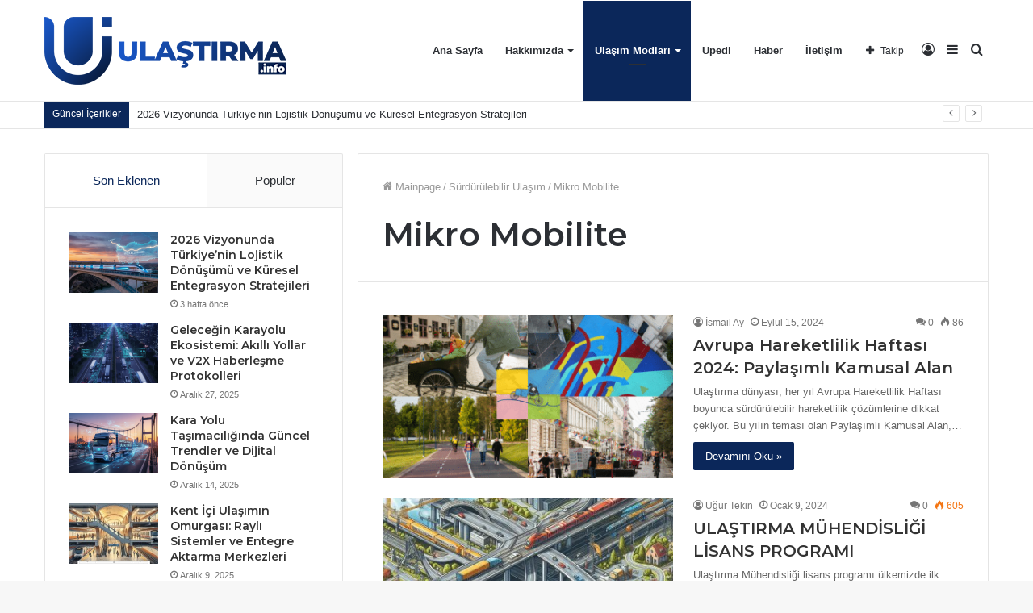

--- FILE ---
content_type: text/html; charset=UTF-8
request_url: https://ulastirma.info/surdurulebilir-ulasim/mikro-mobilite/
body_size: 20666
content:
<!DOCTYPE html>
<html lang="tr" class="" data-skin="light">
<head>
	<meta charset="UTF-8" />
	<link rel="profile" href="http://gmpg.org/xfn/11" />
	<style>
#wpadminbar #wp-admin-bar-wsm_free_top_button .ab-icon:before {
	content: "\f239";
	color: #FF9800;
	top: 3px;
}
</style><meta name='robots' content='index, follow, max-image-preview:large, max-snippet:-1, max-video-preview:-1' />

	<!-- This site is optimized with the Yoast SEO plugin v26.8 - https://yoast.com/product/yoast-seo-wordpress/ -->
	<title>Mikro Mobilite arşivleri | Ulaştırmada Bilgi Kaynağı</title><link rel="stylesheet" href="https://ulastirma.info/wp-content/cache/min/1/7d78f43b3fb0bfeb9c9ad3ecc6eb6ab0.css" media="all" data-minify="1" />
	<link rel="canonical" href="https://ulastirma.info/surdurulebilir-ulasim/mikro-mobilite/" />
	<meta property="og:locale" content="tr_TR" />
	<meta property="og:type" content="article" />
	<meta property="og:title" content="Mikro Mobilite arşivleri | Ulaştırmada Bilgi Kaynağı" />
	<meta property="og:url" content="https://ulastirma.info/surdurulebilir-ulasim/mikro-mobilite/" />
	<meta property="og:site_name" content="Ulaştırmada Bilgi Kaynağı" />
	<meta name="twitter:card" content="summary_large_image" />
	<script type="application/ld+json" class="yoast-schema-graph">{"@context":"https://schema.org","@graph":[{"@type":"CollectionPage","@id":"https://ulastirma.info/surdurulebilir-ulasim/mikro-mobilite/","url":"https://ulastirma.info/surdurulebilir-ulasim/mikro-mobilite/","name":"Mikro Mobilite arşivleri | Ulaştırmada Bilgi Kaynağı","isPartOf":{"@id":"https://ulastirma.info/#website"},"primaryImageOfPage":{"@id":"https://ulastirma.info/surdurulebilir-ulasim/mikro-mobilite/#primaryimage"},"image":{"@id":"https://ulastirma.info/surdurulebilir-ulasim/mikro-mobilite/#primaryimage"},"thumbnailUrl":"https://ulastirma.info/wp-content/uploads/2024/09/csm_Shared_Public_Space_c66a10d4c5.png","breadcrumb":{"@id":"https://ulastirma.info/surdurulebilir-ulasim/mikro-mobilite/#breadcrumb"},"inLanguage":"tr"},{"@type":"ImageObject","inLanguage":"tr","@id":"https://ulastirma.info/surdurulebilir-ulasim/mikro-mobilite/#primaryimage","url":"https://ulastirma.info/wp-content/uploads/2024/09/csm_Shared_Public_Space_c66a10d4c5.png","contentUrl":"https://ulastirma.info/wp-content/uploads/2024/09/csm_Shared_Public_Space_c66a10d4c5.png","width":676,"height":380},{"@type":"BreadcrumbList","@id":"https://ulastirma.info/surdurulebilir-ulasim/mikro-mobilite/#breadcrumb","itemListElement":[{"@type":"ListItem","position":1,"name":"Ana sayfa","item":"https://ulastirma.info/"},{"@type":"ListItem","position":2,"name":"Sürdürülebilir Ulaşım","item":"https://ulastirma.info/surdurulebilir-ulasim/"},{"@type":"ListItem","position":3,"name":"Mikro Mobilite"}]},{"@type":"WebSite","@id":"https://ulastirma.info/#website","url":"https://ulastirma.info/","name":"Ulaştırmada Bilgi Kaynağı","description":"Karayolu, Demiryolu, Havayolu, Denizyolu, Mikro Mobilite, Sürdürülebilir Ulaşım","potentialAction":[{"@type":"SearchAction","target":{"@type":"EntryPoint","urlTemplate":"https://ulastirma.info/?s={search_term_string}"},"query-input":{"@type":"PropertyValueSpecification","valueRequired":true,"valueName":"search_term_string"}}],"inLanguage":"tr"}]}</script>
	<!-- / Yoast SEO plugin. -->


<link rel='dns-prefetch' href='//www.googletagmanager.com' />
<link href='https://fonts.gstatic.com' crossorigin rel='preconnect' />
<link rel="alternate" type="application/rss+xml" title="Ulaştırmada Bilgi Kaynağı &raquo; akışı" href="https://ulastirma.info/feed/" />
<link rel="alternate" type="application/rss+xml" title="Ulaştırmada Bilgi Kaynağı &raquo; yorum akışı" href="https://ulastirma.info/comments/feed/" />
<link rel="alternate" type="application/rss+xml" title="Ulaştırmada Bilgi Kaynağı &raquo; Mikro Mobilite kategori akışı" href="https://ulastirma.info/surdurulebilir-ulasim/mikro-mobilite/feed/" />
<style id='wp-img-auto-sizes-contain-inline-css' type='text/css'>
img:is([sizes=auto i],[sizes^="auto," i]){contain-intrinsic-size:3000px 1500px}
/*# sourceURL=wp-img-auto-sizes-contain-inline-css */
</style>
<style id='wp-emoji-styles-inline-css' type='text/css'>

	img.wp-smiley, img.emoji {
		display: inline !important;
		border: none !important;
		box-shadow: none !important;
		height: 1em !important;
		width: 1em !important;
		margin: 0 0.07em !important;
		vertical-align: -0.1em !important;
		background: none !important;
		padding: 0 !important;
	}
/*# sourceURL=wp-emoji-styles-inline-css */
</style>
<style id='wp-block-library-inline-css' type='text/css'>
:root{--wp-block-synced-color:#7a00df;--wp-block-synced-color--rgb:122,0,223;--wp-bound-block-color:var(--wp-block-synced-color);--wp-editor-canvas-background:#ddd;--wp-admin-theme-color:#007cba;--wp-admin-theme-color--rgb:0,124,186;--wp-admin-theme-color-darker-10:#006ba1;--wp-admin-theme-color-darker-10--rgb:0,107,160.5;--wp-admin-theme-color-darker-20:#005a87;--wp-admin-theme-color-darker-20--rgb:0,90,135;--wp-admin-border-width-focus:2px}@media (min-resolution:192dpi){:root{--wp-admin-border-width-focus:1.5px}}.wp-element-button{cursor:pointer}:root .has-very-light-gray-background-color{background-color:#eee}:root .has-very-dark-gray-background-color{background-color:#313131}:root .has-very-light-gray-color{color:#eee}:root .has-very-dark-gray-color{color:#313131}:root .has-vivid-green-cyan-to-vivid-cyan-blue-gradient-background{background:linear-gradient(135deg,#00d084,#0693e3)}:root .has-purple-crush-gradient-background{background:linear-gradient(135deg,#34e2e4,#4721fb 50%,#ab1dfe)}:root .has-hazy-dawn-gradient-background{background:linear-gradient(135deg,#faaca8,#dad0ec)}:root .has-subdued-olive-gradient-background{background:linear-gradient(135deg,#fafae1,#67a671)}:root .has-atomic-cream-gradient-background{background:linear-gradient(135deg,#fdd79a,#004a59)}:root .has-nightshade-gradient-background{background:linear-gradient(135deg,#330968,#31cdcf)}:root .has-midnight-gradient-background{background:linear-gradient(135deg,#020381,#2874fc)}:root{--wp--preset--font-size--normal:16px;--wp--preset--font-size--huge:42px}.has-regular-font-size{font-size:1em}.has-larger-font-size{font-size:2.625em}.has-normal-font-size{font-size:var(--wp--preset--font-size--normal)}.has-huge-font-size{font-size:var(--wp--preset--font-size--huge)}.has-text-align-center{text-align:center}.has-text-align-left{text-align:left}.has-text-align-right{text-align:right}.has-fit-text{white-space:nowrap!important}#end-resizable-editor-section{display:none}.aligncenter{clear:both}.items-justified-left{justify-content:flex-start}.items-justified-center{justify-content:center}.items-justified-right{justify-content:flex-end}.items-justified-space-between{justify-content:space-between}.screen-reader-text{border:0;clip-path:inset(50%);height:1px;margin:-1px;overflow:hidden;padding:0;position:absolute;width:1px;word-wrap:normal!important}.screen-reader-text:focus{background-color:#ddd;clip-path:none;color:#444;display:block;font-size:1em;height:auto;left:5px;line-height:normal;padding:15px 23px 14px;text-decoration:none;top:5px;width:auto;z-index:100000}html :where(.has-border-color){border-style:solid}html :where([style*=border-top-color]){border-top-style:solid}html :where([style*=border-right-color]){border-right-style:solid}html :where([style*=border-bottom-color]){border-bottom-style:solid}html :where([style*=border-left-color]){border-left-style:solid}html :where([style*=border-width]){border-style:solid}html :where([style*=border-top-width]){border-top-style:solid}html :where([style*=border-right-width]){border-right-style:solid}html :where([style*=border-bottom-width]){border-bottom-style:solid}html :where([style*=border-left-width]){border-left-style:solid}html :where(img[class*=wp-image-]){height:auto;max-width:100%}:where(figure){margin:0 0 1em}html :where(.is-position-sticky){--wp-admin--admin-bar--position-offset:var(--wp-admin--admin-bar--height,0px)}@media screen and (max-width:600px){html :where(.is-position-sticky){--wp-admin--admin-bar--position-offset:0px}}

/*# sourceURL=wp-block-library-inline-css */
</style><style id='wp-block-paragraph-inline-css' type='text/css'>
.is-small-text{font-size:.875em}.is-regular-text{font-size:1em}.is-large-text{font-size:2.25em}.is-larger-text{font-size:3em}.has-drop-cap:not(:focus):first-letter{float:left;font-size:8.4em;font-style:normal;font-weight:100;line-height:.68;margin:.05em .1em 0 0;text-transform:uppercase}body.rtl .has-drop-cap:not(:focus):first-letter{float:none;margin-left:.1em}p.has-drop-cap.has-background{overflow:hidden}:root :where(p.has-background){padding:1.25em 2.375em}:where(p.has-text-color:not(.has-link-color)) a{color:inherit}p.has-text-align-left[style*="writing-mode:vertical-lr"],p.has-text-align-right[style*="writing-mode:vertical-rl"]{rotate:180deg}
/*# sourceURL=https://ulastirma.info/wp-includes/blocks/paragraph/style.min.css */
</style>
<style id='global-styles-inline-css' type='text/css'>
:root{--wp--preset--aspect-ratio--square: 1;--wp--preset--aspect-ratio--4-3: 4/3;--wp--preset--aspect-ratio--3-4: 3/4;--wp--preset--aspect-ratio--3-2: 3/2;--wp--preset--aspect-ratio--2-3: 2/3;--wp--preset--aspect-ratio--16-9: 16/9;--wp--preset--aspect-ratio--9-16: 9/16;--wp--preset--color--black: #000000;--wp--preset--color--cyan-bluish-gray: #abb8c3;--wp--preset--color--white: #ffffff;--wp--preset--color--pale-pink: #f78da7;--wp--preset--color--vivid-red: #cf2e2e;--wp--preset--color--luminous-vivid-orange: #ff6900;--wp--preset--color--luminous-vivid-amber: #fcb900;--wp--preset--color--light-green-cyan: #7bdcb5;--wp--preset--color--vivid-green-cyan: #00d084;--wp--preset--color--pale-cyan-blue: #8ed1fc;--wp--preset--color--vivid-cyan-blue: #0693e3;--wp--preset--color--vivid-purple: #9b51e0;--wp--preset--gradient--vivid-cyan-blue-to-vivid-purple: linear-gradient(135deg,rgb(6,147,227) 0%,rgb(155,81,224) 100%);--wp--preset--gradient--light-green-cyan-to-vivid-green-cyan: linear-gradient(135deg,rgb(122,220,180) 0%,rgb(0,208,130) 100%);--wp--preset--gradient--luminous-vivid-amber-to-luminous-vivid-orange: linear-gradient(135deg,rgb(252,185,0) 0%,rgb(255,105,0) 100%);--wp--preset--gradient--luminous-vivid-orange-to-vivid-red: linear-gradient(135deg,rgb(255,105,0) 0%,rgb(207,46,46) 100%);--wp--preset--gradient--very-light-gray-to-cyan-bluish-gray: linear-gradient(135deg,rgb(238,238,238) 0%,rgb(169,184,195) 100%);--wp--preset--gradient--cool-to-warm-spectrum: linear-gradient(135deg,rgb(74,234,220) 0%,rgb(151,120,209) 20%,rgb(207,42,186) 40%,rgb(238,44,130) 60%,rgb(251,105,98) 80%,rgb(254,248,76) 100%);--wp--preset--gradient--blush-light-purple: linear-gradient(135deg,rgb(255,206,236) 0%,rgb(152,150,240) 100%);--wp--preset--gradient--blush-bordeaux: linear-gradient(135deg,rgb(254,205,165) 0%,rgb(254,45,45) 50%,rgb(107,0,62) 100%);--wp--preset--gradient--luminous-dusk: linear-gradient(135deg,rgb(255,203,112) 0%,rgb(199,81,192) 50%,rgb(65,88,208) 100%);--wp--preset--gradient--pale-ocean: linear-gradient(135deg,rgb(255,245,203) 0%,rgb(182,227,212) 50%,rgb(51,167,181) 100%);--wp--preset--gradient--electric-grass: linear-gradient(135deg,rgb(202,248,128) 0%,rgb(113,206,126) 100%);--wp--preset--gradient--midnight: linear-gradient(135deg,rgb(2,3,129) 0%,rgb(40,116,252) 100%);--wp--preset--font-size--small: 13px;--wp--preset--font-size--medium: 20px;--wp--preset--font-size--large: 36px;--wp--preset--font-size--x-large: 42px;--wp--preset--spacing--20: 0.44rem;--wp--preset--spacing--30: 0.67rem;--wp--preset--spacing--40: 1rem;--wp--preset--spacing--50: 1.5rem;--wp--preset--spacing--60: 2.25rem;--wp--preset--spacing--70: 3.38rem;--wp--preset--spacing--80: 5.06rem;--wp--preset--shadow--natural: 6px 6px 9px rgba(0, 0, 0, 0.2);--wp--preset--shadow--deep: 12px 12px 50px rgba(0, 0, 0, 0.4);--wp--preset--shadow--sharp: 6px 6px 0px rgba(0, 0, 0, 0.2);--wp--preset--shadow--outlined: 6px 6px 0px -3px rgb(255, 255, 255), 6px 6px rgb(0, 0, 0);--wp--preset--shadow--crisp: 6px 6px 0px rgb(0, 0, 0);}:where(.is-layout-flex){gap: 0.5em;}:where(.is-layout-grid){gap: 0.5em;}body .is-layout-flex{display: flex;}.is-layout-flex{flex-wrap: wrap;align-items: center;}.is-layout-flex > :is(*, div){margin: 0;}body .is-layout-grid{display: grid;}.is-layout-grid > :is(*, div){margin: 0;}:where(.wp-block-columns.is-layout-flex){gap: 2em;}:where(.wp-block-columns.is-layout-grid){gap: 2em;}:where(.wp-block-post-template.is-layout-flex){gap: 1.25em;}:where(.wp-block-post-template.is-layout-grid){gap: 1.25em;}.has-black-color{color: var(--wp--preset--color--black) !important;}.has-cyan-bluish-gray-color{color: var(--wp--preset--color--cyan-bluish-gray) !important;}.has-white-color{color: var(--wp--preset--color--white) !important;}.has-pale-pink-color{color: var(--wp--preset--color--pale-pink) !important;}.has-vivid-red-color{color: var(--wp--preset--color--vivid-red) !important;}.has-luminous-vivid-orange-color{color: var(--wp--preset--color--luminous-vivid-orange) !important;}.has-luminous-vivid-amber-color{color: var(--wp--preset--color--luminous-vivid-amber) !important;}.has-light-green-cyan-color{color: var(--wp--preset--color--light-green-cyan) !important;}.has-vivid-green-cyan-color{color: var(--wp--preset--color--vivid-green-cyan) !important;}.has-pale-cyan-blue-color{color: var(--wp--preset--color--pale-cyan-blue) !important;}.has-vivid-cyan-blue-color{color: var(--wp--preset--color--vivid-cyan-blue) !important;}.has-vivid-purple-color{color: var(--wp--preset--color--vivid-purple) !important;}.has-black-background-color{background-color: var(--wp--preset--color--black) !important;}.has-cyan-bluish-gray-background-color{background-color: var(--wp--preset--color--cyan-bluish-gray) !important;}.has-white-background-color{background-color: var(--wp--preset--color--white) !important;}.has-pale-pink-background-color{background-color: var(--wp--preset--color--pale-pink) !important;}.has-vivid-red-background-color{background-color: var(--wp--preset--color--vivid-red) !important;}.has-luminous-vivid-orange-background-color{background-color: var(--wp--preset--color--luminous-vivid-orange) !important;}.has-luminous-vivid-amber-background-color{background-color: var(--wp--preset--color--luminous-vivid-amber) !important;}.has-light-green-cyan-background-color{background-color: var(--wp--preset--color--light-green-cyan) !important;}.has-vivid-green-cyan-background-color{background-color: var(--wp--preset--color--vivid-green-cyan) !important;}.has-pale-cyan-blue-background-color{background-color: var(--wp--preset--color--pale-cyan-blue) !important;}.has-vivid-cyan-blue-background-color{background-color: var(--wp--preset--color--vivid-cyan-blue) !important;}.has-vivid-purple-background-color{background-color: var(--wp--preset--color--vivid-purple) !important;}.has-black-border-color{border-color: var(--wp--preset--color--black) !important;}.has-cyan-bluish-gray-border-color{border-color: var(--wp--preset--color--cyan-bluish-gray) !important;}.has-white-border-color{border-color: var(--wp--preset--color--white) !important;}.has-pale-pink-border-color{border-color: var(--wp--preset--color--pale-pink) !important;}.has-vivid-red-border-color{border-color: var(--wp--preset--color--vivid-red) !important;}.has-luminous-vivid-orange-border-color{border-color: var(--wp--preset--color--luminous-vivid-orange) !important;}.has-luminous-vivid-amber-border-color{border-color: var(--wp--preset--color--luminous-vivid-amber) !important;}.has-light-green-cyan-border-color{border-color: var(--wp--preset--color--light-green-cyan) !important;}.has-vivid-green-cyan-border-color{border-color: var(--wp--preset--color--vivid-green-cyan) !important;}.has-pale-cyan-blue-border-color{border-color: var(--wp--preset--color--pale-cyan-blue) !important;}.has-vivid-cyan-blue-border-color{border-color: var(--wp--preset--color--vivid-cyan-blue) !important;}.has-vivid-purple-border-color{border-color: var(--wp--preset--color--vivid-purple) !important;}.has-vivid-cyan-blue-to-vivid-purple-gradient-background{background: var(--wp--preset--gradient--vivid-cyan-blue-to-vivid-purple) !important;}.has-light-green-cyan-to-vivid-green-cyan-gradient-background{background: var(--wp--preset--gradient--light-green-cyan-to-vivid-green-cyan) !important;}.has-luminous-vivid-amber-to-luminous-vivid-orange-gradient-background{background: var(--wp--preset--gradient--luminous-vivid-amber-to-luminous-vivid-orange) !important;}.has-luminous-vivid-orange-to-vivid-red-gradient-background{background: var(--wp--preset--gradient--luminous-vivid-orange-to-vivid-red) !important;}.has-very-light-gray-to-cyan-bluish-gray-gradient-background{background: var(--wp--preset--gradient--very-light-gray-to-cyan-bluish-gray) !important;}.has-cool-to-warm-spectrum-gradient-background{background: var(--wp--preset--gradient--cool-to-warm-spectrum) !important;}.has-blush-light-purple-gradient-background{background: var(--wp--preset--gradient--blush-light-purple) !important;}.has-blush-bordeaux-gradient-background{background: var(--wp--preset--gradient--blush-bordeaux) !important;}.has-luminous-dusk-gradient-background{background: var(--wp--preset--gradient--luminous-dusk) !important;}.has-pale-ocean-gradient-background{background: var(--wp--preset--gradient--pale-ocean) !important;}.has-electric-grass-gradient-background{background: var(--wp--preset--gradient--electric-grass) !important;}.has-midnight-gradient-background{background: var(--wp--preset--gradient--midnight) !important;}.has-small-font-size{font-size: var(--wp--preset--font-size--small) !important;}.has-medium-font-size{font-size: var(--wp--preset--font-size--medium) !important;}.has-large-font-size{font-size: var(--wp--preset--font-size--large) !important;}.has-x-large-font-size{font-size: var(--wp--preset--font-size--x-large) !important;}
/*# sourceURL=global-styles-inline-css */
</style>

<style id='classic-theme-styles-inline-css' type='text/css'>
/*! This file is auto-generated */
.wp-block-button__link{color:#fff;background-color:#32373c;border-radius:9999px;box-shadow:none;text-decoration:none;padding:calc(.667em + 2px) calc(1.333em + 2px);font-size:1.125em}.wp-block-file__button{background:#32373c;color:#fff;text-decoration:none}
/*# sourceURL=/wp-includes/css/classic-themes.min.css */
</style>









<style id='tie-theme-child-css-inline-css' type='text/css'>
.wf-active .logo-text,.wf-active h1,.wf-active h2,.wf-active h3,.wf-active h4,.wf-active h5,.wf-active h6,.wf-active .the-subtitle{font-family: 'Montserrat';}.brand-title,a:hover,.tie-popup-search-submit,#logo.text-logo a,.theme-header nav .components #search-submit:hover,.theme-header .header-nav .components > li:hover > a,.theme-header .header-nav .components li a:hover,.main-menu ul.cats-vertical li a.is-active,.main-menu ul.cats-vertical li a:hover,.main-nav li.mega-menu .post-meta a:hover,.main-nav li.mega-menu .post-box-title a:hover,.search-in-main-nav.autocomplete-suggestions a:hover,#main-nav .menu ul li:hover > a,#main-nav .menu ul li.current-menu-item:not(.mega-link-column) > a,.top-nav .menu li:hover > a,.top-nav .menu > .tie-current-menu > a,.search-in-top-nav.autocomplete-suggestions .post-title a:hover,div.mag-box .mag-box-options .mag-box-filter-links a.active,.mag-box-filter-links .flexMenu-viewMore:hover > a,.stars-rating-active,body .tabs.tabs .active > a,.video-play-icon,.spinner-circle:after,#go-to-content:hover,.comment-list .comment-author .fn,.commentlist .comment-author .fn,blockquote::before,blockquote cite,blockquote.quote-simple p,.multiple-post-pages a:hover,#story-index li .is-current,.latest-tweets-widget .twitter-icon-wrap span,.wide-slider-nav-wrapper .slide,.wide-next-prev-slider-wrapper .tie-slider-nav li:hover span,.review-final-score h3,#mobile-menu-icon:hover .menu-text,.entry a,.entry .post-bottom-meta a:hover,.comment-list .comment-content a,q a,blockquote a,.widget.tie-weather-widget .icon-basecloud-bg:after,.site-footer a:hover,.site-footer .stars-rating-active,.site-footer .twitter-icon-wrap span,.site-info a:hover{color: #0b275a;}#instagram-link a:hover{color: #0b275a !important;border-color: #0b275a !important;}[type='submit'],.button,.generic-button a,.generic-button button,.theme-header .header-nav .comp-sub-menu a.button.guest-btn:hover,.theme-header .header-nav .comp-sub-menu a.checkout-button,nav.main-nav .menu > li.tie-current-menu > a,nav.main-nav .menu > li:hover > a,.main-menu .mega-links-head:after,.main-nav .mega-menu.mega-cat .cats-horizontal li a.is-active,#mobile-menu-icon:hover .nav-icon,#mobile-menu-icon:hover .nav-icon:before,#mobile-menu-icon:hover .nav-icon:after,.search-in-main-nav.autocomplete-suggestions a.button,.search-in-top-nav.autocomplete-suggestions a.button,.spinner > div,.post-cat,.pages-numbers li.current span,.multiple-post-pages > span,#tie-wrapper .mejs-container .mejs-controls,.mag-box-filter-links a:hover,.slider-arrow-nav a:not(.pagination-disabled):hover,.comment-list .reply a:hover,.commentlist .reply a:hover,#reading-position-indicator,#story-index-icon,.videos-block .playlist-title,.review-percentage .review-item span span,.tie-slick-dots li.slick-active button,.tie-slick-dots li button:hover,.digital-rating-static,.timeline-widget li a:hover .date:before,#wp-calendar #today,.posts-list-counter li:before,.cat-counter a + span,.tie-slider-nav li span:hover,.fullwidth-area .widget_tag_cloud .tagcloud a:hover,.magazine2:not(.block-head-4) .dark-widgetized-area ul.tabs a:hover,.magazine2:not(.block-head-4) .dark-widgetized-area ul.tabs .active a,.magazine1 .dark-widgetized-area ul.tabs a:hover,.magazine1 .dark-widgetized-area ul.tabs .active a,.block-head-4.magazine2 .dark-widgetized-area .tabs.tabs .active a,.block-head-4.magazine2 .dark-widgetized-area .tabs > .active a:before,.block-head-4.magazine2 .dark-widgetized-area .tabs > .active a:after,.demo_store,.demo #logo:after,.demo #sticky-logo:after,.widget.tie-weather-widget,span.video-close-btn:hover,#go-to-top,.latest-tweets-widget .slider-links .button:not(:hover){background-color: #0b275a;color: #FFFFFF;}.tie-weather-widget .widget-title .the-subtitle,.block-head-4.magazine2 #footer .tabs .active a:hover{color: #FFFFFF;}pre,code,.pages-numbers li.current span,.theme-header .header-nav .comp-sub-menu a.button.guest-btn:hover,.multiple-post-pages > span,.post-content-slideshow .tie-slider-nav li span:hover,#tie-body .tie-slider-nav li > span:hover,.slider-arrow-nav a:not(.pagination-disabled):hover,.main-nav .mega-menu.mega-cat .cats-horizontal li a.is-active,.main-nav .mega-menu.mega-cat .cats-horizontal li a:hover,.main-menu .menu > li > .menu-sub-content{border-color: #0b275a;}.main-menu .menu > li.tie-current-menu{border-bottom-color: #0b275a;}.top-nav .menu li.tie-current-menu > a:before,.top-nav .menu li.menu-item-has-children:hover > a:before{border-top-color: #0b275a;}.main-nav .main-menu .menu > li.tie-current-menu > a:before,.main-nav .main-menu .menu > li:hover > a:before{border-top-color: #FFFFFF;}header.main-nav-light .main-nav .menu-item-has-children li:hover > a:before,header.main-nav-light .main-nav .mega-menu li:hover > a:before{border-left-color: #0b275a;}.rtl header.main-nav-light .main-nav .menu-item-has-children li:hover > a:before,.rtl header.main-nav-light .main-nav .mega-menu li:hover > a:before{border-right-color: #0b275a;border-left-color: transparent;}.top-nav ul.menu li .menu-item-has-children:hover > a:before{border-top-color: transparent;border-left-color: #0b275a;}.rtl .top-nav ul.menu li .menu-item-has-children:hover > a:before{border-left-color: transparent;border-right-color: #0b275a;}#footer-widgets-container{border-top: 8px solid #0b275a;-webkit-box-shadow: 0 -5px 0 rgba(0,0,0,0.07); -moz-box-shadow: 0 -8px 0 rgba(0,0,0,0.07); box-shadow: 0 -8px 0 rgba(0,0,0,0.07);}::-moz-selection{background-color: #0b275a;color: #FFFFFF;}::selection{background-color: #0b275a;color: #FFFFFF;}circle.circle_bar{stroke: #0b275a;}#reading-position-indicator{box-shadow: 0 0 10px rgba( 11,39,90,0.7);}#logo.text-logo a:hover,.entry a:hover,.comment-list .comment-content a:hover,.block-head-4.magazine2 .site-footer .tabs li a:hover,q a:hover,blockquote a:hover{color: #000028;}.button:hover,input[type='submit']:hover,.generic-button a:hover,.generic-button button:hover,a.post-cat:hover,.site-footer .button:hover,.site-footer [type='submit']:hover,.search-in-main-nav.autocomplete-suggestions a.button:hover,.search-in-top-nav.autocomplete-suggestions a.button:hover,.theme-header .header-nav .comp-sub-menu a.checkout-button:hover{background-color: #000028;color: #FFFFFF;}.theme-header .header-nav .comp-sub-menu a.checkout-button:not(:hover),.entry a.button{color: #FFFFFF;}#story-index.is-compact .story-index-content{background-color: #0b275a;}#story-index.is-compact .story-index-content a,#story-index.is-compact .story-index-content .is-current{color: #FFFFFF;}#tie-body .mag-box-title h3 a,#tie-body .block-more-button{color: #0b275a;}#tie-body .mag-box-title h3 a:hover,#tie-body .block-more-button:hover{color: #000028;}#tie-body .mag-box-title{color: #0b275a;}#tie-body .mag-box-title:before{border-top-color: #0b275a;}#tie-body .mag-box-title:after,#tie-body #footer .widget-title:after{background-color: #0b275a;}.brand-title,a:hover,.tie-popup-search-submit,#logo.text-logo a,.theme-header nav .components #search-submit:hover,.theme-header .header-nav .components > li:hover > a,.theme-header .header-nav .components li a:hover,.main-menu ul.cats-vertical li a.is-active,.main-menu ul.cats-vertical li a:hover,.main-nav li.mega-menu .post-meta a:hover,.main-nav li.mega-menu .post-box-title a:hover,.search-in-main-nav.autocomplete-suggestions a:hover,#main-nav .menu ul li:hover > a,#main-nav .menu ul li.current-menu-item:not(.mega-link-column) > a,.top-nav .menu li:hover > a,.top-nav .menu > .tie-current-menu > a,.search-in-top-nav.autocomplete-suggestions .post-title a:hover,div.mag-box .mag-box-options .mag-box-filter-links a.active,.mag-box-filter-links .flexMenu-viewMore:hover > a,.stars-rating-active,body .tabs.tabs .active > a,.video-play-icon,.spinner-circle:after,#go-to-content:hover,.comment-list .comment-author .fn,.commentlist .comment-author .fn,blockquote::before,blockquote cite,blockquote.quote-simple p,.multiple-post-pages a:hover,#story-index li .is-current,.latest-tweets-widget .twitter-icon-wrap span,.wide-slider-nav-wrapper .slide,.wide-next-prev-slider-wrapper .tie-slider-nav li:hover span,.review-final-score h3,#mobile-menu-icon:hover .menu-text,.entry a,.entry .post-bottom-meta a:hover,.comment-list .comment-content a,q a,blockquote a,.widget.tie-weather-widget .icon-basecloud-bg:after,.site-footer a:hover,.site-footer .stars-rating-active,.site-footer .twitter-icon-wrap span,.site-info a:hover{color: #0b275a;}#instagram-link a:hover{color: #0b275a !important;border-color: #0b275a !important;}[type='submit'],.button,.generic-button a,.generic-button button,.theme-header .header-nav .comp-sub-menu a.button.guest-btn:hover,.theme-header .header-nav .comp-sub-menu a.checkout-button,nav.main-nav .menu > li.tie-current-menu > a,nav.main-nav .menu > li:hover > a,.main-menu .mega-links-head:after,.main-nav .mega-menu.mega-cat .cats-horizontal li a.is-active,#mobile-menu-icon:hover .nav-icon,#mobile-menu-icon:hover .nav-icon:before,#mobile-menu-icon:hover .nav-icon:after,.search-in-main-nav.autocomplete-suggestions a.button,.search-in-top-nav.autocomplete-suggestions a.button,.spinner > div,.post-cat,.pages-numbers li.current span,.multiple-post-pages > span,#tie-wrapper .mejs-container .mejs-controls,.mag-box-filter-links a:hover,.slider-arrow-nav a:not(.pagination-disabled):hover,.comment-list .reply a:hover,.commentlist .reply a:hover,#reading-position-indicator,#story-index-icon,.videos-block .playlist-title,.review-percentage .review-item span span,.tie-slick-dots li.slick-active button,.tie-slick-dots li button:hover,.digital-rating-static,.timeline-widget li a:hover .date:before,#wp-calendar #today,.posts-list-counter li:before,.cat-counter a + span,.tie-slider-nav li span:hover,.fullwidth-area .widget_tag_cloud .tagcloud a:hover,.magazine2:not(.block-head-4) .dark-widgetized-area ul.tabs a:hover,.magazine2:not(.block-head-4) .dark-widgetized-area ul.tabs .active a,.magazine1 .dark-widgetized-area ul.tabs a:hover,.magazine1 .dark-widgetized-area ul.tabs .active a,.block-head-4.magazine2 .dark-widgetized-area .tabs.tabs .active a,.block-head-4.magazine2 .dark-widgetized-area .tabs > .active a:before,.block-head-4.magazine2 .dark-widgetized-area .tabs > .active a:after,.demo_store,.demo #logo:after,.demo #sticky-logo:after,.widget.tie-weather-widget,span.video-close-btn:hover,#go-to-top,.latest-tweets-widget .slider-links .button:not(:hover){background-color: #0b275a;color: #FFFFFF;}.tie-weather-widget .widget-title .the-subtitle,.block-head-4.magazine2 #footer .tabs .active a:hover{color: #FFFFFF;}pre,code,.pages-numbers li.current span,.theme-header .header-nav .comp-sub-menu a.button.guest-btn:hover,.multiple-post-pages > span,.post-content-slideshow .tie-slider-nav li span:hover,#tie-body .tie-slider-nav li > span:hover,.slider-arrow-nav a:not(.pagination-disabled):hover,.main-nav .mega-menu.mega-cat .cats-horizontal li a.is-active,.main-nav .mega-menu.mega-cat .cats-horizontal li a:hover,.main-menu .menu > li > .menu-sub-content{border-color: #0b275a;}.main-menu .menu > li.tie-current-menu{border-bottom-color: #0b275a;}.top-nav .menu li.tie-current-menu > a:before,.top-nav .menu li.menu-item-has-children:hover > a:before{border-top-color: #0b275a;}.main-nav .main-menu .menu > li.tie-current-menu > a:before,.main-nav .main-menu .menu > li:hover > a:before{border-top-color: #FFFFFF;}header.main-nav-light .main-nav .menu-item-has-children li:hover > a:before,header.main-nav-light .main-nav .mega-menu li:hover > a:before{border-left-color: #0b275a;}.rtl header.main-nav-light .main-nav .menu-item-has-children li:hover > a:before,.rtl header.main-nav-light .main-nav .mega-menu li:hover > a:before{border-right-color: #0b275a;border-left-color: transparent;}.top-nav ul.menu li .menu-item-has-children:hover > a:before{border-top-color: transparent;border-left-color: #0b275a;}.rtl .top-nav ul.menu li .menu-item-has-children:hover > a:before{border-left-color: transparent;border-right-color: #0b275a;}#footer-widgets-container{border-top: 8px solid #0b275a;-webkit-box-shadow: 0 -5px 0 rgba(0,0,0,0.07); -moz-box-shadow: 0 -8px 0 rgba(0,0,0,0.07); box-shadow: 0 -8px 0 rgba(0,0,0,0.07);}::-moz-selection{background-color: #0b275a;color: #FFFFFF;}::selection{background-color: #0b275a;color: #FFFFFF;}circle.circle_bar{stroke: #0b275a;}#reading-position-indicator{box-shadow: 0 0 10px rgba( 11,39,90,0.7);}#logo.text-logo a:hover,.entry a:hover,.comment-list .comment-content a:hover,.block-head-4.magazine2 .site-footer .tabs li a:hover,q a:hover,blockquote a:hover{color: #000028;}.button:hover,input[type='submit']:hover,.generic-button a:hover,.generic-button button:hover,a.post-cat:hover,.site-footer .button:hover,.site-footer [type='submit']:hover,.search-in-main-nav.autocomplete-suggestions a.button:hover,.search-in-top-nav.autocomplete-suggestions a.button:hover,.theme-header .header-nav .comp-sub-menu a.checkout-button:hover{background-color: #000028;color: #FFFFFF;}.theme-header .header-nav .comp-sub-menu a.checkout-button:not(:hover),.entry a.button{color: #FFFFFF;}#story-index.is-compact .story-index-content{background-color: #0b275a;}#story-index.is-compact .story-index-content a,#story-index.is-compact .story-index-content .is-current{color: #FFFFFF;}#tie-body .mag-box-title h3 a,#tie-body .block-more-button{color: #0b275a;}#tie-body .mag-box-title h3 a:hover,#tie-body .block-more-button:hover{color: #000028;}#tie-body .mag-box-title{color: #0b275a;}#tie-body .mag-box-title:before{border-top-color: #0b275a;}#tie-body .mag-box-title:after,#tie-body #footer .widget-title:after{background-color: #0b275a;}#top-nav .breaking-title{color: #FFFFFF;}#top-nav .breaking-title:before{background-color: #0b275a;}#top-nav .breaking-news-nav li:hover{background-color: #0b275a;border-color: #0b275a;}.tie-cat-2,.tie-cat-item-2 > span{background-color:#e67e22 !important;color:#FFFFFF !important;}.tie-cat-2:after{border-top-color:#e67e22 !important;}.tie-cat-2:hover{background-color:#c86004 !important;}.tie-cat-2:hover:after{border-top-color:#c86004 !important;}.tie-cat-10,.tie-cat-item-10 > span{background-color:#2ecc71 !important;color:#FFFFFF !important;}.tie-cat-10:after{border-top-color:#2ecc71 !important;}.tie-cat-10:hover{background-color:#10ae53 !important;}.tie-cat-10:hover:after{border-top-color:#10ae53 !important;}.tie-cat-15,.tie-cat-item-15 > span{background-color:#9b59b6 !important;color:#FFFFFF !important;}.tie-cat-15:after{border-top-color:#9b59b6 !important;}.tie-cat-15:hover{background-color:#7d3b98 !important;}.tie-cat-15:hover:after{border-top-color:#7d3b98 !important;}.tie-cat-17,.tie-cat-item-17 > span{background-color:#34495e !important;color:#FFFFFF !important;}.tie-cat-17:after{border-top-color:#34495e !important;}.tie-cat-17:hover{background-color:#162b40 !important;}.tie-cat-17:hover:after{border-top-color:#162b40 !important;}.tie-cat-19,.tie-cat-item-19 > span{background-color:#795548 !important;color:#FFFFFF !important;}.tie-cat-19:after{border-top-color:#795548 !important;}.tie-cat-19:hover{background-color:#5b372a !important;}.tie-cat-19:hover:after{border-top-color:#5b372a !important;}.tie-cat-20,.tie-cat-item-20 > span{background-color:#4CAF50 !important;color:#FFFFFF !important;}.tie-cat-20:after{border-top-color:#4CAF50 !important;}.tie-cat-20:hover{background-color:#2e9132 !important;}.tie-cat-20:hover:after{border-top-color:#2e9132 !important;}@media (max-width: 991px){.side-aside.dark-skin{background: #0b275a;background: -webkit-linear-gradient(135deg,#0b275a,#0b275a );background: -moz-linear-gradient(135deg,#0b275a,#0b275a );background: -o-linear-gradient(135deg,#0b275a,#0b275a );background: linear-gradient(135deg,#0b275a,#0b275a );}}
/*# sourceURL=tie-theme-child-css-inline-css */
</style>
<style id='rocket-lazyload-inline-css' type='text/css'>
.rll-youtube-player{position:relative;padding-bottom:56.23%;height:0;overflow:hidden;max-width:100%;}.rll-youtube-player iframe{position:absolute;top:0;left:0;width:100%;height:100%;z-index:100;background:0 0}.rll-youtube-player img{bottom:0;display:block;left:0;margin:auto;max-width:100%;width:100%;position:absolute;right:0;top:0;border:none;height:auto;cursor:pointer;-webkit-transition:.4s all;-moz-transition:.4s all;transition:.4s all}.rll-youtube-player img:hover{-webkit-filter:brightness(75%)}.rll-youtube-player .play{height:72px;width:72px;left:50%;top:50%;margin-left:-36px;margin-top:-36px;position:absolute;background:url(https://ulastirma.info/wp-content/plugins/wp-rocket/assets/img/youtube.png) no-repeat;cursor:pointer}
/*# sourceURL=rocket-lazyload-inline-css */
</style>

<script type="text/javascript" src="https://ulastirma.info/wp-includes/js/jquery/jquery.min.js?ver=3.7.1" id="jquery-core-js"></script>


<!-- Site Kit tarafından eklenen Google etiketi (gtag.js) snippet&#039;i -->
<!-- Google Analytics snippet added by Site Kit -->
<script data-rocketlazyloadscript='https://www.googletagmanager.com/gtag/js?id=G-C5YS8GB79L' type="text/javascript"  id="google_gtagjs-js" async></script>
<script data-rocketlazyloadscript='[data-uri]' type="text/javascript" id="google_gtagjs-js-after"></script>
<link rel="https://api.w.org/" href="https://ulastirma.info/wp-json/" /><link rel="alternate" title="JSON" type="application/json" href="https://ulastirma.info/wp-json/wp/v2/categories/357" /><link rel="EditURI" type="application/rsd+xml" title="RSD" href="https://ulastirma.info/xmlrpc.php?rsd" />
<meta name="generator" content="WordPress 6.9" />
<meta name="generator" content="Site Kit by Google 1.171.0" />
        <!-- Wordpress Stats Manager -->
        
        <!-- End Wordpress Stats Manager Code -->
<meta http-equiv="X-UA-Compatible" content="IE=edge">
<meta name="theme-color" content="#0b275a" /><meta name="viewport" content="width=device-width, initial-scale=1.0" />
<!-- Site Kit tarafından eklenen Google AdSense meta etiketleri -->
<meta name="google-adsense-platform-account" content="ca-host-pub-2644536267352236">
<meta name="google-adsense-platform-domain" content="sitekit.withgoogle.com">
<!-- Site Kit tarafından eklenen Google AdSense meta etiketlerine son verin -->
<link rel="icon" href="https://ulastirma.info/wp-content/uploads/2021/02/cropped-favicon-32x32.png" sizes="32x32" />
<link rel="icon" href="https://ulastirma.info/wp-content/uploads/2021/02/cropped-favicon-192x192.png" sizes="192x192" />
<link rel="apple-touch-icon" href="https://ulastirma.info/wp-content/uploads/2021/02/cropped-favicon-180x180.png" />
<meta name="msapplication-TileImage" content="https://ulastirma.info/wp-content/uploads/2021/02/cropped-favicon-270x270.png" />
<noscript><style id="rocket-lazyload-nojs-css">.rll-youtube-player, [data-lazy-src]{display:none !important;}</style></noscript>
<style id='cmtooltip-inline-css' type='text/css'>
#tt {
				z-index: 1500;
		}

					#tt #ttcont div.glossaryItemTitle {
			color: #000000 !important;
			}
		
					#tt #ttcont div.glossaryItemTitle {
			background-color: #transparent !important;
			padding: 0 !important;
			margin: 0px !important;
			border-top: 10px solid transparent;
			border-bottom: 10px solid transparent;
			}
		
					#tt #ttcont div.glossaryItemTitle {
			font-size: 13px !important;
			}
		
		#tt #ttcont div.glossaryItemBody {
		padding: 0;
					font-size: 13px;
				}
		#tt #ttcont .mobile-link{
					font-size: 13px;
				}

		.mobile-link a.glossaryLink {
		color: #fff !important;
		}
		.mobile-link:before{content: "Term link:  "}

		
		
		.tiles ul.glossaryList li {
		min-width: 150px !important;
		width:150px !important;
		}
		.tiles ul.glossaryList span { min-width:150px; width:150px;  }
		.cm-glossary.tiles.big ul.glossaryList a { min-width:179px; width:179px }
		.cm-glossary.tiles.big ul.glossaryList span { min-width:179px; width:179px; }

				span.glossaryLink, a.glossaryLink {
		border-bottom: solid 1px #1e73be;					color: #00106d !important;
				}
		span.glossaryLink.temporary, a.glossaryLink.temporary {
		border-bottom: solid 1px ;		}
		span.glossaryLink:hover, a.glossaryLink:hover {
		border-bottom: solid 2px #000000;					color:#000482 !important;
				}

				.glossaryList .glossary-link-title {
		font-weight: normal !important;
		}

		
					#tt #tt-btn-close{ color: #222 !important}
		
		.cm-glossary.grid ul.glossaryList li[class^='ln']  { width: 200px !important}

					#tt #tt-btn-close{
			direction: rtl;
			font-size: 20px !important
			}
		
		
					#tt #ttcont glossaryItemBody * {color: #ffffff}
		

		
					#tt #ttcont a{color: #2EA3F2 !important}
		
		
		
					#ttcont {
			box-shadow: 0px 0px 20px #666666;
			-moz-box-shadow: 0px 0px 20px #666666;
			-webkit-box-shadow: 0px 0px 20px #666666;
			}
					.cm-glossary.term-carousel .slick-slide,
			.cm-glossary.tiles-with-definition ul > li { height: 250px !important}
					.cm-glossary.tiles-with-definition ul {
			grid-template-columns: repeat(auto-fill, 220px) !important;
			}
		
		.glossary-search-wrapper {
		display: inline-block;
				}


		
		input.glossary-search-term {
				outline: none;
																}


		
		
		button.glossary-search.button {
		outline: none;
												}
/*# sourceURL=cmtooltip-inline-css */
</style>

</head>

<body id="tie-body" class="archive category category-mikro-mobilite category-357 wp-theme-jannah wp-child-theme-jannah-child wrapper-has-shadow block-head-1 magazine1 is-thumb-overlay-disabled is-desktop is-header-layout-1 sidebar-left has-sidebar">



<div class="background-overlay">

	<div id="tie-container" class="site tie-container">

		
		<div id="tie-wrapper">

			
<header id="theme-header" class="theme-header header-layout-1 main-nav-light main-nav-default-light main-nav-below no-stream-item top-nav-active top-nav-light top-nav-default-light top-nav-below top-nav-below-main-nav has-normal-width-logo mobile-header-centered">
	
<div class="main-nav-wrapper">
	<nav id="main-nav" data-skin="search-in-main-nav" class="main-nav header-nav live-search-parent" style="line-height:124px" aria-label="Birincil Menü">
		<div class="container">

			<div class="main-menu-wrapper">

				<div id="mobile-header-components-area_1" class="mobile-header-components"><ul class="components"><li class="mobile-component_menu custom-menu-link"><a href="#" id="mobile-menu-icon" class=""><span class="tie-mobile-menu-icon nav-icon is-layout-1"></span><span class="screen-reader-text">Menu</span></a></li></ul></div>
						<div class="header-layout-1-logo" style="width:300px">
							
		<div id="logo" class="image-logo" >

			
			<a title="Ulaştırma İnfo" href="https://ulastirma.info/">
				
				<picture class="tie-logo-default tie-logo-picture">
					<source class="tie-logo-source-default tie-logo-source" data-lazy-srcset="https://ulastirma.info/wp-content/uploads/2021/02/ulastirma-ismail-ay-logo-3.png">
					<img class="tie-logo-img-default tie-logo-img" src="data:image/svg+xml,%3Csvg%20xmlns='http://www.w3.org/2000/svg'%20viewBox='0%200%20300%2084'%3E%3C/svg%3E" alt="Ulaştırma İnfo" width="300" height="84" style="max-height:84px; width: auto;" data-lazy-src="https://ulastirma.info/wp-content/uploads/2021/02/ulastirma-ismail-ay-logo-3.png" /><noscript><img class="tie-logo-img-default tie-logo-img" src="https://ulastirma.info/wp-content/uploads/2021/02/ulastirma-ismail-ay-logo-3.png" alt="Ulaştırma İnfo" width="300" height="84" style="max-height:84px; width: auto;" /></noscript>
				</picture>
						</a>

			
		</div><!-- #logo /-->

								</div>

						<div id="mobile-header-components-area_2" class="mobile-header-components"><ul class="components"><li class="mobile-component_search custom-menu-link">
				<a href="#" class="tie-search-trigger-mobile">
					<span class="tie-icon-search tie-search-icon" aria-hidden="true"></span>
					<span class="screen-reader-text">Arama yap ...</span>
				</a>
			</li></ul></div>
				<div id="menu-components-wrap">

					
					<div class="main-menu main-menu-wrap tie-alignleft">
						<div id="main-nav-menu" class="main-menu header-menu"><ul id="menu-menu" class="menu" role="menubar"><li id="menu-item-1114" class="menu-item menu-item-type-post_type menu-item-object-page menu-item-1114"><a href="https://ulastirma.info/tiehome/">Ana Sayfa</a></li>
<li id="menu-item-2300" class="menu-item menu-item-type-post_type menu-item-object-page menu-item-has-children menu-item-2300"><a href="https://ulastirma.info/hakkimizda/">Hakkımızda</a>
<ul class="sub-menu menu-sub-content">
	<li id="menu-item-3456" class="menu-item menu-item-type-post_type menu-item-object-page current_page_parent menu-item-3456"><a href="https://ulastirma.info/yazarlar/">Yazarlar</a></li>
</ul>
</li>
<li id="menu-item-2299" class="menu-item menu-item-type-custom menu-item-object-custom current-menu-ancestor current-menu-parent menu-item-has-children menu-item-2299 tie-current-menu"><a href="#">Ulaşım Modları</a>
<ul class="sub-menu menu-sub-content">
	<li id="menu-item-2290" class="menu-item menu-item-type-taxonomy menu-item-object-category menu-item-2290"><a href="https://ulastirma.info/demiryolu/">Demiryolu</a></li>
	<li id="menu-item-2291" class="menu-item menu-item-type-taxonomy menu-item-object-category menu-item-2291"><a href="https://ulastirma.info/denizyolu/">Denizyolu</a></li>
	<li id="menu-item-2293" class="menu-item menu-item-type-taxonomy menu-item-object-category menu-item-2293"><a href="https://ulastirma.info/karayolu/">Karayolu</a></li>
	<li id="menu-item-2295" class="menu-item menu-item-type-taxonomy menu-item-object-category current-category-ancestor current-category-parent menu-item-2295"><a href="https://ulastirma.info/surdurulebilir-ulasim/">Sürdürülebilir Ulaşım</a></li>
	<li id="menu-item-2294" class="menu-item menu-item-type-taxonomy menu-item-object-category current-menu-item menu-item-2294"><a href="https://ulastirma.info/surdurulebilir-ulasim/mikro-mobilite/">Mikro Mobilite</a></li>
	<li id="menu-item-3150" class="menu-item menu-item-type-taxonomy menu-item-object-category menu-item-3150"><a href="https://ulastirma.info/havayolu/">Havayolu</a></li>
</ul>
</li>
<li id="menu-item-3109" class="menu-item menu-item-type-post_type menu-item-object-page menu-item-3109"><a href="https://ulastirma.info/upedi/">Upedi</a></li>
<li id="menu-item-2478" class="menu-item menu-item-type-taxonomy menu-item-object-category menu-item-2478"><a href="https://ulastirma.info/haber/">Haber</a></li>
<li id="menu-item-2301" class="menu-item menu-item-type-post_type menu-item-object-page menu-item-2301"><a href="https://ulastirma.info/iletisim/">İletişim</a></li>
</ul></div>					</div><!-- .main-menu.tie-alignleft /-->

					<ul class="components">		<li class="search-compact-icon menu-item custom-menu-link">
			<a href="#" class="tie-search-trigger">
				<span class="tie-icon-search tie-search-icon" aria-hidden="true"></span>
				<span class="screen-reader-text">Arama yap ...</span>
			</a>
		</li>
			<li class="side-aside-nav-icon menu-item custom-menu-link">
		<a href="#">
			<span class="tie-icon-navicon" aria-hidden="true"></span>
			<span class="screen-reader-text">Kenar Bölmesi</span>
		</a>
	</li>
	
	
		<li class=" popup-login-icon menu-item custom-menu-link">
			<a href="#" class="lgoin-btn tie-popup-trigger">
				<span class="tie-icon-author" aria-hidden="true"></span>
				<span class="screen-reader-text">Kayıt Ol</span>			</a>
		</li>

					<li class="list-social-icons menu-item custom-menu-link">
			<a href="#" class="follow-btn">
				<span class="tie-icon-plus" aria-hidden="true"></span>
				<span class="follow-text">Takip</span>
			</a>
			<ul class="dropdown-social-icons comp-sub-menu"><li class="social-icons-item"><a class="social-link facebook-social-icon" rel="external noopener nofollow" target="_blank" href="https://www.facebook.com/"><span class="tie-social-icon tie-icon-facebook"></span><span class="social-text">Facebook</span></a></li><li class="social-icons-item"><a class="social-link youtube-social-icon" rel="external noopener nofollow" target="_blank" href="https://www.youtube.com/"><span class="tie-social-icon tie-icon-youtube"></span><span class="social-text">YouTube</span></a></li><li class="social-icons-item"><a class="social-link instagram-social-icon" rel="external noopener nofollow" target="_blank" href="http://www.instagram.com/ulastirma.info/"><span class="tie-social-icon tie-icon-instagram"></span><span class="social-text">Instagram</span></a></li></ul><!-- #dropdown-social-icons /-->		</li><!-- #list-social-icons /-->
		</ul><!-- Components -->
				</div><!-- #menu-components-wrap /-->
			</div><!-- .main-menu-wrapper /-->
		</div><!-- .container /-->
	</nav><!-- #main-nav /-->
</div><!-- .main-nav-wrapper /-->


<nav id="top-nav"  class="has-breaking-menu top-nav header-nav has-breaking-news" aria-label="İkincil Menü">
	<div class="container">
		<div class="topbar-wrapper">

			
			<div class="tie-alignleft">
				
<div class="breaking controls-is-active">

	<span class="breaking-title">
		<span class="tie-icon-bolt breaking-icon" aria-hidden="true"></span>
		<span class="breaking-title-text">Güncel İçerikler</span>
	</span>

	<ul id="breaking-news-in-header" class="breaking-news" data-type="reveal" data-arrows="true">

		
							<li class="news-item">
								<a href="https://ulastirma.info/2026-demiryolu-tasimaciligi-ve-lojistik-vizyonu/">2026 Vizyonunda Türkiye’nin Lojistik Dönüşümü ve Küresel Entegrasyon Stratejileri</a>
							</li>

							
							<li class="news-item">
								<a href="https://ulastirma.info/karayolu-futuristik-akilli-yollar-v2x-haberlesme/">Geleceğin Karayolu Ekosistemi: Akıllı Yollar ve V2X Haberleşme Protokolleri</a>
							</li>

							
							<li class="news-item">
								<a href="https://ulastirma.info/kara-yolu-tasimaciliginda-guncel-trendler-ve-dijital-donusum/">Kara Yolu Taşımacılığında Güncel Trendler ve Dijital Dönüşüm</a>
							</li>

							
							<li class="news-item">
								<a href="https://ulastirma.info/kent-ici-ulasimin-omurgasi-rayli-sistemler-ve-entegre-aktarma-merkezleri/">Kent İçi Ulaşımın Omurgası: Raylı Sistemler ve Entegre Aktarma Merkezleri</a>
							</li>

							
							<li class="news-item">
								<a href="https://ulastirma.info/akilli-ulasim-sistemleri-nedir-ve-onemi/">Ulaştırmada Yarının Teknolojisi: Akıllı Ulaşım Sistemleri ve Türkiye&#8217;deki Potansiyeli</a>
							</li>

							
							<li class="news-item">
								<a href="https://ulastirma.info/hizmet-olarak-hareketlilik-maas-nedir/">Geleceğin Ulaşım Modeli: Hizmet Olarak Hareketlilik (MaaS) Nedir?</a>
							</li>

							
							<li class="news-item">
								<a href="https://ulastirma.info/sehir-lojistiginde-sessiz-devrim-kargo-bisikletleri-ve-mikro-hublar/">Şehir Lojistiğinde Sessiz Devrim: Kargo Bisikletleri ve Mikro-Hublar</a>
							</li>

							
							<li class="news-item">
								<a href="https://ulastirma.info/kocaeli-kuzey-metro-hatti-projesi-korfezray/">KOCAELİ KUZEY METRO HATTI PROJESİ “KÖRFEZRAY”</a>
							</li>

							
							<li class="news-item">
								<a href="https://ulastirma.info/yht-ve-marmaray-hat-paylasimi-gecikme-nedenleri-ve-cozumler-2/">İstanbul yönündeki Yüksek Hızlı Trenler Gebze Sonrası Neden Bekliyor?</a>
							</li>

							
							<li class="news-item">
								<a href="https://ulastirma.info/turkiyede-ve-dunyada-metrobus-sistemleri/">Türkiye&#8217;de ve Dünya&#8217;da Metrobüs Sistemleri</a>
							</li>

							
	</ul>
</div><!-- #breaking /-->
			</div><!-- .tie-alignleft /-->

			<div class="tie-alignright">
							</div><!-- .tie-alignright /-->

		</div><!-- .topbar-wrapper /-->
	</div><!-- .container /-->
</nav><!-- #top-nav /-->
</header>

<div id="content" class="site-content container"><div id="main-content-row" class="tie-row main-content-row">
	<div class="main-content tie-col-md-8 tie-col-xs-12" role="main">

		
			<header class="entry-header-outer container-wrapper">
				<nav id="breadcrumb"><a href="https://ulastirma.info/"><span class="tie-icon-home" aria-hidden="true"></span> Mainpage</a><em class="delimiter">/</em><a href="https://ulastirma.info/surdurulebilir-ulasim/">Sürdürülebilir Ulaşım</a><em class="delimiter">/</em><span class="current">Mikro Mobilite</span></nav><script type="application/ld+json">{"@context":"http:\/\/schema.org","@type":"BreadcrumbList","@id":"#Breadcrumb","itemListElement":[{"@type":"ListItem","position":1,"item":{"name":"Mainpage","@id":"https:\/\/ulastirma.info\/"}},{"@type":"ListItem","position":2,"item":{"name":"S\u00fcrd\u00fcr\u00fclebilir Ula\u015f\u0131m","@id":"https:\/\/ulastirma.info\/surdurulebilir-ulasim\/"}}]}</script><h1 class="page-title">Mikro Mobilite</h1>			</header><!-- .entry-header-outer /-->

			
		<div class="mag-box wide-post-box">
			<div class="container-wrapper">
				<div class="mag-box-container clearfix">
					<ul id="posts-container" data-layout="default" data-settings="{'uncropped_image':'jannah-image-post','category_meta':false,'post_meta':true,'excerpt':'yes','excerpt_length':'20','read_more':'true','read_more_text':false,'media_overlay':false,'title_length':0,'is_full':false,'is_category':true}" class="posts-items">
<li class="post-item  post-3840 post type-post status-publish format-standard has-post-thumbnail category-mikro-mobilite category-surdurulebilir-ulasim tag-surdurulebilirlik tag-ulasim tag-ulastirma tie-standard">

	
			<a aria-label="Avrupa Hareketlilik Haftası 2024: Paylaşımlı Kamusal Alan" href="https://ulastirma.info/avrupa-hareketlilik-haftasi-2024-paylasimli-kamusal-alan/" class="post-thumb"><img width="390" height="220" src="data:image/svg+xml,%3Csvg%20xmlns='http://www.w3.org/2000/svg'%20viewBox='0%200%20390%20220'%3E%3C/svg%3E" class="attachment-jannah-image-large size-jannah-image-large wp-post-image" alt="" decoding="async" fetchpriority="high" data-lazy-srcset="https://ulastirma.info/wp-content/uploads/2024/09/csm_Shared_Public_Space_c66a10d4c5-390x220.png 390w, https://ulastirma.info/wp-content/uploads/2024/09/csm_Shared_Public_Space_c66a10d4c5-300x169.png 300w, https://ulastirma.info/wp-content/uploads/2024/09/csm_Shared_Public_Space_c66a10d4c5.png 676w" data-lazy-sizes="(max-width: 390px) 100vw, 390px" data-lazy-src="https://ulastirma.info/wp-content/uploads/2024/09/csm_Shared_Public_Space_c66a10d4c5-390x220.png" /><noscript><img width="390" height="220" src="https://ulastirma.info/wp-content/uploads/2024/09/csm_Shared_Public_Space_c66a10d4c5-390x220.png" class="attachment-jannah-image-large size-jannah-image-large wp-post-image" alt="" decoding="async" fetchpriority="high" srcset="https://ulastirma.info/wp-content/uploads/2024/09/csm_Shared_Public_Space_c66a10d4c5-390x220.png 390w, https://ulastirma.info/wp-content/uploads/2024/09/csm_Shared_Public_Space_c66a10d4c5-300x169.png 300w, https://ulastirma.info/wp-content/uploads/2024/09/csm_Shared_Public_Space_c66a10d4c5.png 676w" sizes="(max-width: 390px) 100vw, 390px" /></noscript></a>
	<div class="post-details">

		<div class="post-meta clearfix"><span class="author-meta single-author no-avatars"><span class="meta-item meta-author-wrapper"><span class="meta-author"><a href="https://ulastirma.info/author/ismail-ay-2/" class="author-name tie-icon" title="İsmail Ay">İsmail Ay</a></span></span></span><span class="date meta-item tie-icon">Eylül 15, 2024</span><div class="tie-alignright"><span class="meta-comment tie-icon meta-item fa-before">0</span><span class="meta-views meta-item "><span class="tie-icon-fire" aria-hidden="true"></span> 86 </span></div></div><!-- .post-meta -->
		<h2 class="post-title"><a href="https://ulastirma.info/avrupa-hareketlilik-haftasi-2024-paylasimli-kamusal-alan/">Avrupa Hareketlilik Haftası 2024: Paylaşımlı Kamusal Alan</a></h2>

						<p class="post-excerpt">Ula&#351;t&#305;rma d&uuml;nyas&#305;, her y&#305;l Avrupa Hareketlilik Haftas&#305; boyunca s&uuml;rd&uuml;r&uuml;lebilir hareketlilik &ccedil;&ouml;z&uuml;mlerine dikkat &ccedil;ekiyor. Bu y&#305;l&#305;n temas&#305; olan Payla&#351;&#305;ml&#305; Kamusal Alan,&hellip;</p>
				<a class="more-link button" href="https://ulastirma.info/avrupa-hareketlilik-haftasi-2024-paylasimli-kamusal-alan/">Devamını Oku &raquo;</a>	</div>
</li>

<li class="post-item  post-3535 post type-post status-publish format-standard has-post-thumbnail category-demiryolu category-denizyolu category-haber category-havayolu category-karayolu category-lojistik category-mikro-mobilite category-surdurulebilir-ulasim tie-standard">

	
			<a aria-label="ULAŞTIRMA MÜHENDİSLİĞİ LİSANS PROGRAMI" href="https://ulastirma.info/ulastirma-muhendisligi-lisans-programi/" class="post-thumb"><img width="390" height="220" src="data:image/svg+xml,%3Csvg%20xmlns='http://www.w3.org/2000/svg'%20viewBox='0%200%20390%20220'%3E%3C/svg%3E" class="attachment-jannah-image-large size-jannah-image-large wp-post-image" alt="" decoding="async" data-lazy-src="https://ulastirma.info/wp-content/uploads/2024/01/kapak2-390x220.jpg" /><noscript><img width="390" height="220" src="https://ulastirma.info/wp-content/uploads/2024/01/kapak2-390x220.jpg" class="attachment-jannah-image-large size-jannah-image-large wp-post-image" alt="" decoding="async" /></noscript></a>
	<div class="post-details">

		<div class="post-meta clearfix"><span class="author-meta single-author no-avatars"><span class="meta-item meta-author-wrapper"><span class="meta-author"><a href="https://ulastirma.info/author/ugur-tekin/" class="author-name tie-icon" title="Uğur Tekin">Uğur Tekin</a></span></span></span><span class="date meta-item tie-icon">Ocak 9, 2024</span><div class="tie-alignright"><span class="meta-comment tie-icon meta-item fa-before">0</span><span class="meta-views meta-item warm"><span class="tie-icon-fire" aria-hidden="true"></span> 605 </span></div></div><!-- .post-meta -->
		<h2 class="post-title"><a href="https://ulastirma.info/ulastirma-muhendisligi-lisans-programi/">ULAŞTIRMA MÜHENDİSLİĞİ LİSANS PROGRAMI</a></h2>

						<p class="post-excerpt">Ula&#351;t&#305;rma M&uuml;hendisli&#287;i lisans program&#305; &uuml;lkemizde ilk olarak 2012 y&#305;l&#305;nda Yalova &Uuml;niversitesi M&uuml;hendislik Fak&uuml;ltesinde kurulmu&#351; ard&#305;ndan Bah&ccedil;e&#351;ehir ve Karab&uuml;k &Uuml;niversitesinde a&ccedil;&#305;lm&#305;&#351;t&#305;r.&hellip;</p>
				<a class="more-link button" href="https://ulastirma.info/ulastirma-muhendisligi-lisans-programi/">Devamını Oku &raquo;</a>	</div>
</li>

<li class="post-item  post-3210 post type-post status-publish format-standard has-post-thumbnail category-mikro-mobilite category-surdurulebilir-ulasim tag-bisiklet tag-karayolu-tr tag-kent-ici-ulasim tag-mikro-mobilite tag-paylasim-sistemleri tag-surdurulebilir-ulasim tag-transportation-tr tag-ulasim tie-standard">

	
			<a aria-label="BİSİKLET PAYLAŞIM SİSTEMLERİ" href="https://ulastirma.info/bisiklet-paylasim-sistemleri/" class="post-thumb"><img width="390" height="220" src="data:image/svg+xml,%3Csvg%20xmlns='http://www.w3.org/2000/svg'%20viewBox='0%200%20390%20220'%3E%3C/svg%3E" class="attachment-jannah-image-large size-jannah-image-large wp-post-image" alt="" decoding="async" data-lazy-src="https://ulastirma.info/wp-content/uploads/2023/08/Bisiklet-Paylasim-5-390x220.png" /><noscript><img width="390" height="220" src="https://ulastirma.info/wp-content/uploads/2023/08/Bisiklet-Paylasim-5-390x220.png" class="attachment-jannah-image-large size-jannah-image-large wp-post-image" alt="" decoding="async" /></noscript></a>
	<div class="post-details">

		<div class="post-meta clearfix"><span class="author-meta single-author no-avatars"><span class="meta-item meta-author-wrapper"><span class="meta-author"><a href="https://ulastirma.info/author/ismail-ay-2/" class="author-name tie-icon" title="İsmail Ay">İsmail Ay</a></span></span></span><span class="date meta-item tie-icon">Ağustos 20, 2023</span><div class="tie-alignright"><span class="meta-comment tie-icon meta-item fa-before">1</span><span class="meta-views meta-item "><span class="tie-icon-fire" aria-hidden="true"></span> 226 </span></div></div><!-- .post-meta -->
		<h2 class="post-title"><a href="https://ulastirma.info/bisiklet-paylasim-sistemleri/">BİSİKLET PAYLAŞIM SİSTEMLERİ</a></h2>

						<p class="post-excerpt">&Ouml;NS&Ouml;Z Mikro Mobilite Teknolojileri(M&#304;MOTEK) Derne&#287;i Y&ouml;netim Kurulu &uuml;yesi Mustafa Cihan Birinci ile birlikte Mimar ve M&uuml;hendis Dergisinin &ldquo;Kent i&ccedil;i Ula&#351;&#305;mda&hellip;</p>
				<a class="more-link button" href="https://ulastirma.info/bisiklet-paylasim-sistemleri/">Devamını Oku &raquo;</a>	</div>
</li>

<li class="post-item  post-2968 post type-post status-publish format-standard has-post-thumbnail category-demiryolu category-haber category-karayolu category-mikro-mobilite category-surdurulebilir-ulasim tag-akilli-ulasim-sistemleri tag-aus tag-hareketlilik tag-kent tag-mikro-mobilite tag-mobilite tag-paylasim tag-paylasimli-arac tag-scooter tag-sump tag-surdurulebilir-kentler tag-surdurulebilirlik tag-tek-cift-plaka tag-teknoloji tag-trafik tag-ulasim tag-ulastirma tie-standard">

	
			<a aria-label="Büyükşehirlerde Trafik Problemi" href="https://ulastirma.info/buyuksehirlerde-trafik-problemi/" class="post-thumb"><img width="390" height="220" src="data:image/svg+xml,%3Csvg%20xmlns='http://www.w3.org/2000/svg'%20viewBox='0%200%20390%20220'%3E%3C/svg%3E" class="attachment-jannah-image-large size-jannah-image-large wp-post-image" alt="" decoding="async" data-lazy-src="https://ulastirma.info/wp-content/uploads/2023/01/trafiksiz-sehir-neye-benzer-62921-5-390x220.jpg" /><noscript><img width="390" height="220" src="https://ulastirma.info/wp-content/uploads/2023/01/trafiksiz-sehir-neye-benzer-62921-5-390x220.jpg" class="attachment-jannah-image-large size-jannah-image-large wp-post-image" alt="" decoding="async" /></noscript></a>
	<div class="post-details">

		<div class="post-meta clearfix"><span class="author-meta single-author no-avatars"><span class="meta-item meta-author-wrapper"><span class="meta-author"><a href="https://ulastirma.info/author/ugur-tekin/" class="author-name tie-icon" title="Uğur Tekin">Uğur Tekin</a></span></span></span><span class="date meta-item tie-icon">Ocak 24, 2023</span><div class="tie-alignright"><span class="meta-comment tie-icon meta-item fa-before">0</span><span class="meta-views meta-item "><span class="tie-icon-fire" aria-hidden="true"></span> 320 </span></div></div><!-- .post-meta -->
		<h2 class="post-title"><a href="https://ulastirma.info/buyuksehirlerde-trafik-problemi/">Büyükşehirlerde Trafik Problemi</a></h2>

						<p class="post-excerpt">Trafik dedi&#287;imiz &#351;ey sadece i&ccedil;erisinde ak&#305;&#351;&#305;n y&ouml;nlendirildi&#287;i bir yol g&uuml;zergah&#305;ndan ibaret de&#287;il, ayn&#305; zamanda toplumun bireylerinin bir ba&#351;ka bi&ccedil;imde etkile&#351;im&hellip;</p>
				<a class="more-link button" href="https://ulastirma.info/buyuksehirlerde-trafik-problemi/">Devamını Oku &raquo;</a>	</div>
</li>

<li class="post-item  post-2975 post type-post status-publish format-standard has-post-thumbnail category-mikro-mobilite category-surdurulebilir-ulasim tie-standard">

	
			<a aria-label="Mikro Mobilite Teknolojileri" href="https://ulastirma.info/mikro-mobilite-teknolojileri/" class="post-thumb"><img width="390" height="220" src="data:image/svg+xml,%3Csvg%20xmlns='http://www.w3.org/2000/svg'%20viewBox='0%200%20390%20220'%3E%3C/svg%3E" class="attachment-jannah-image-large size-jannah-image-large wp-post-image" alt="" decoding="async" data-lazy-src="https://ulastirma.info/wp-content/uploads/2023/01/Untitled-design-3-390x220.png" /><noscript><img width="390" height="220" src="https://ulastirma.info/wp-content/uploads/2023/01/Untitled-design-3-390x220.png" class="attachment-jannah-image-large size-jannah-image-large wp-post-image" alt="" decoding="async" /></noscript></a>
	<div class="post-details">

		<div class="post-meta clearfix"><span class="author-meta single-author no-avatars"><span class="meta-item meta-author-wrapper"><span class="meta-author"><a href="https://ulastirma.info/author/ismail-ay-2/" class="author-name tie-icon" title="İsmail Ay">İsmail Ay</a></span></span></span><span class="date meta-item tie-icon">Ocak 5, 2023</span><div class="tie-alignright"><span class="meta-comment tie-icon meta-item fa-before">0</span><span class="meta-views meta-item warm"><span class="tie-icon-fire" aria-hidden="true"></span> 514 </span></div></div><!-- .post-meta -->
		<h2 class="post-title"><a href="https://ulastirma.info/mikro-mobilite-teknolojileri/">Mikro Mobilite Teknolojileri</a></h2>

						<p class="post-excerpt">Mikro Mobilite Nedir? Mikro hareketlilik, k&#305;sa yolculuklar i&ccedil;in tasarlanm&#305;&#351; k&uuml;&ccedil;&uuml;k, hafif ula&#351;&#305;m modlar&#305;n&#305; ifade eder.&nbsp;Bunlar elektrikli scooter&rsquo;lar&#305;, elektrikli bisikletleri ve&hellip;</p>
				<a class="more-link button" href="https://ulastirma.info/mikro-mobilite-teknolojileri/">Devamını Oku &raquo;</a>	</div>
</li>

<li class="post-item  post-2543 post type-post status-publish format-standard has-post-thumbnail category-demiryolu category-denizyolu category-karayolu category-mikro-mobilite category-surdurulebilir-ulasim tag-akilli-ulasim-sistemleri tag-aus tag-kent tag-pandemi tag-paylasim tag-paylasimli-arac tag-sump tag-surdurulebilir-kentler tag-surdurulebilirlik tag-ulasim tag-ulastirma tie-standard">

	
			<a aria-label="Paylaşımlı Ulaşımın Faydaları" href="https://ulastirma.info/paylasimli-araclarinin-ekonomik-faydalari/" class="post-thumb"><img width="390" height="220" src="data:image/svg+xml,%3Csvg%20xmlns='http://www.w3.org/2000/svg'%20viewBox='0%200%20390%20220'%3E%3C/svg%3E" class="attachment-jannah-image-large size-jannah-image-large wp-post-image" alt="" decoding="async" data-lazy-src="https://ulastirma.info/wp-content/uploads/2022/08/Adsiz-390x220.png" /><noscript><img width="390" height="220" src="https://ulastirma.info/wp-content/uploads/2022/08/Adsiz-390x220.png" class="attachment-jannah-image-large size-jannah-image-large wp-post-image" alt="" decoding="async" /></noscript></a>
	<div class="post-details">

		<div class="post-meta clearfix"><span class="author-meta single-author no-avatars"><span class="meta-item meta-author-wrapper"><span class="meta-author"><a href="https://ulastirma.info/author/ugur-tekin/" class="author-name tie-icon" title="Uğur Tekin">Uğur Tekin</a></span></span></span><span class="date meta-item tie-icon">Ağustos 15, 2022</span><div class="tie-alignright"><span class="meta-comment tie-icon meta-item fa-before">0</span><span class="meta-views meta-item "><span class="tie-icon-fire" aria-hidden="true"></span> 249 </span></div></div><!-- .post-meta -->
		<h2 class="post-title"><a href="https://ulastirma.info/paylasimli-araclarinin-ekonomik-faydalari/">Paylaşımlı Ulaşımın Faydaları</a></h2>

						<p class="post-excerpt">Payla&#351;&#305;ml&#305; Ara&ccedil; Gereklili&#287;i Kamu, kurum ve kurulu&#351;lar; ister ara&ccedil; veya ister minib&uuml;s payla&#351;&#305;m&#305; gibi geleneksel y&ouml;ntemleri, talebe dayal&#305; ula&#351;&#305;m veya&hellip;</p>
				<a class="more-link button" href="https://ulastirma.info/paylasimli-araclarinin-ekonomik-faydalari/">Devamını Oku &raquo;</a>	</div>
</li>

<li class="post-item  post-2467 post type-post status-publish format-standard has-post-thumbnail category-mikro-mobilite category-surdurulebilir-ulasim tag-kent tag-mikro-mobilite tag-surdurulebilirlik tag-ulasim tie-standard">

	
			<a aria-label="Kent içi Ulaşımda Sürdürülebilirlik ve Mikro Mobilite" href="https://ulastirma.info/kent-ici-ulasimda-surdurulebilirlik-ve-mikro-mobilite/" class="post-thumb"><img width="390" height="220" src="data:image/svg+xml,%3Csvg%20xmlns='http://www.w3.org/2000/svg'%20viewBox='0%200%20390%20220'%3E%3C/svg%3E" class="attachment-jannah-image-large size-jannah-image-large wp-post-image" alt="mikro mobilite" decoding="async" data-lazy-src="https://ulastirma.info/wp-content/uploads/2021/11/micromobilite-390x220.jpg" /><noscript><img width="390" height="220" src="https://ulastirma.info/wp-content/uploads/2021/11/micromobilite-390x220.jpg" class="attachment-jannah-image-large size-jannah-image-large wp-post-image" alt="mikro mobilite" decoding="async" /></noscript></a>
	<div class="post-details">

		<div class="post-meta clearfix"><span class="author-meta single-author no-avatars"><span class="meta-item meta-author-wrapper"><span class="meta-author"><a href="https://ulastirma.info/author/ismail-ay-2/" class="author-name tie-icon" title="İsmail Ay">İsmail Ay</a></span></span></span><span class="date meta-item tie-icon">Kasım 15, 2021</span><div class="tie-alignright"><span class="meta-comment tie-icon meta-item fa-before">0</span><span class="meta-views meta-item "><span class="tie-icon-fire" aria-hidden="true"></span> 347 </span></div></div><!-- .post-meta -->
		<h2 class="post-title"><a href="https://ulastirma.info/kent-ici-ulasimda-surdurulebilirlik-ve-mikro-mobilite/">Kent içi Ulaşımda Sürdürülebilirlik ve Mikro Mobilite</a></h2>

						<p class="post-excerpt">Ula&#351;&#305;m keyfi bir eylemden ziyade, g&uuml;nl&uuml;k hayat&#305;m&#305;z&#305;n vazge&ccedil;ilmezi bir zorunluluktur. Pandemi ile birlikte uzaktan &ccedil;al&#305;&#351;ma ve uzaktan e&#287;itim kavramlar&#305;n&#305;n hayat&#305;m&#305;zda&hellip;</p>
				<a class="more-link button" href="https://ulastirma.info/kent-ici-ulasimda-surdurulebilirlik-ve-mikro-mobilite/">Devamını Oku &raquo;</a>	</div>
</li>

<li class="post-item  post-2449 post type-post status-publish format-standard has-post-thumbnail category-mikro-mobilite category-surdurulebilir-ulasim tie-standard">

	
			<a aria-label="Sürdürülebilir Ulaşım -Mobil Kentler-" href="https://ulastirma.info/surdurulebilir-ulasim-mobil-kent/" class="post-thumb"><img width="390" height="220" src="data:image/svg+xml,%3Csvg%20xmlns='http://www.w3.org/2000/svg'%20viewBox='0%200%20390%20220'%3E%3C/svg%3E" class="attachment-jannah-image-large size-jannah-image-large wp-post-image" alt="" decoding="async" data-lazy-src="https://ulastirma.info/wp-content/uploads/2021/05/Surdurulebilir-Ulasim-Mobil-Kentler-390x220.png" /><noscript><img width="390" height="220" src="https://ulastirma.info/wp-content/uploads/2021/05/Surdurulebilir-Ulasim-Mobil-Kentler-390x220.png" class="attachment-jannah-image-large size-jannah-image-large wp-post-image" alt="" decoding="async" /></noscript></a>
	<div class="post-details">

		<div class="post-meta clearfix"><span class="author-meta single-author no-avatars"><span class="meta-item meta-author-wrapper"><span class="meta-author"><a href="https://ulastirma.info/author/ismail-ay-2/" class="author-name tie-icon" title="İsmail Ay">İsmail Ay</a></span></span></span><span class="date meta-item tie-icon">Mayıs 25, 2021</span><div class="tie-alignright"><span class="meta-comment tie-icon meta-item fa-before">0</span><span class="meta-views meta-item "><span class="tie-icon-fire" aria-hidden="true"></span> 240 </span></div></div><!-- .post-meta -->
		<h2 class="post-title"><a href="https://ulastirma.info/surdurulebilir-ulasim-mobil-kent/">Sürdürülebilir Ulaşım -Mobil Kentler-</a></h2>

						<p class="post-excerpt">&#304;nsanlar&#305;, e&#351;yalar&#305; ve verileri bir &#351;ehrin i&ccedil;ine, d&#305;&#351;&#305;na ve i&ccedil;erisinde ta&#351;&#305;mak, her &#351;eyin mobiliteye ba&#287;l&#305; oldu&#287;u canl&#305; bir organizma ortaya&hellip;</p>
				<a class="more-link button" href="https://ulastirma.info/surdurulebilir-ulasim-mobil-kent/">Devamını Oku &raquo;</a>	</div>
</li>

					</ul><!-- #posts-container /-->
					<div class="clearfix"></div>
				</div><!-- .mag-box-container /-->
			</div><!-- .container-wrapper /-->
		</div><!-- .mag-box /-->
	
	</div><!-- .main-content /-->


	<aside class="sidebar tie-col-md-4 tie-col-xs-12 normal-side is-sticky" aria-label="Birincil Kenar Çubuğu">
		<div class="theiaStickySidebar">
			
			<div class="container-wrapper tabs-container-wrapper tabs-container-2">
				<div class="widget tabs-widget">
					<div class="widget-container">
						<div class="tabs-widget">
							<div class="tabs-wrapper">

								<ul class="tabs">
									<li><a href="#widget_tabs-1-recent">Son Eklenen</a></li><li><a href="#widget_tabs-1-popular">Popüler</a></li>								</ul><!-- ul.tabs-menu /-->

								
											<div id="widget_tabs-1-recent" class="tab-content tab-content-recent">
												<ul class="tab-content-elements">
													
<li class="widget-single-post-item widget-post-list tie-standard">

			<div class="post-widget-thumbnail">

			
			<a aria-label="2026 Vizyonunda Türkiye’nin Lojistik Dönüşümü ve Küresel Entegrasyon Stratejileri" href="https://ulastirma.info/2026-demiryolu-tasimaciligi-ve-lojistik-vizyonu/" class="post-thumb"><img width="220" height="150" src="data:image/svg+xml,%3Csvg%20xmlns='http://www.w3.org/2000/svg'%20viewBox='0%200%20220%20150'%3E%3C/svg%3E" class="attachment-jannah-image-small size-jannah-image-small tie-small-image wp-post-image" alt="" decoding="async" data-lazy-src="https://ulastirma.info/wp-content/uploads/2026/01/Gemini_Generated_Image_eda0nceda0nceda0-220x150.png" /><noscript><img width="220" height="150" src="https://ulastirma.info/wp-content/uploads/2026/01/Gemini_Generated_Image_eda0nceda0nceda0-220x150.png" class="attachment-jannah-image-small size-jannah-image-small tie-small-image wp-post-image" alt="" decoding="async" /></noscript></a>		</div><!-- post-alignleft /-->
	
	<div class="post-widget-body ">
		<h3 class="post-title"><a href="https://ulastirma.info/2026-demiryolu-tasimaciligi-ve-lojistik-vizyonu/">2026 Vizyonunda Türkiye’nin Lojistik Dönüşümü ve Küresel Entegrasyon Stratejileri</a></h3>

		<div class="post-meta">
			<span class="date meta-item tie-icon">3 hafta önce</span>		</div>
	</div>
</li>

<li class="widget-single-post-item widget-post-list tie-standard">

			<div class="post-widget-thumbnail">

			
			<a aria-label="Geleceğin Karayolu Ekosistemi: Akıllı Yollar ve V2X Haberleşme Protokolleri" href="https://ulastirma.info/karayolu-futuristik-akilli-yollar-v2x-haberlesme/" class="post-thumb"><img width="220" height="150" src="data:image/svg+xml,%3Csvg%20xmlns='http://www.w3.org/2000/svg'%20viewBox='0%200%20220%20150'%3E%3C/svg%3E" class="attachment-jannah-image-small size-jannah-image-small tie-small-image wp-post-image" alt="" decoding="async" data-lazy-src="https://ulastirma.info/wp-content/uploads/2025/12/1766866989858-220x150.png" /><noscript><img width="220" height="150" src="https://ulastirma.info/wp-content/uploads/2025/12/1766866989858-220x150.png" class="attachment-jannah-image-small size-jannah-image-small tie-small-image wp-post-image" alt="" decoding="async" /></noscript></a>		</div><!-- post-alignleft /-->
	
	<div class="post-widget-body ">
		<h3 class="post-title"><a href="https://ulastirma.info/karayolu-futuristik-akilli-yollar-v2x-haberlesme/">Geleceğin Karayolu Ekosistemi: Akıllı Yollar ve V2X Haberleşme Protokolleri</a></h3>

		<div class="post-meta">
			<span class="date meta-item tie-icon">Aralık 27, 2025</span>		</div>
	</div>
</li>

<li class="widget-single-post-item widget-post-list tie-standard">

			<div class="post-widget-thumbnail">

			
			<a aria-label="Kara Yolu Taşımacılığında Güncel Trendler ve Dijital Dönüşüm" href="https://ulastirma.info/kara-yolu-tasimaciliginda-guncel-trendler-ve-dijital-donusum/" class="post-thumb"><img width="220" height="150" src="data:image/svg+xml,%3Csvg%20xmlns='http://www.w3.org/2000/svg'%20viewBox='0%200%20220%20150'%3E%3C/svg%3E" class="attachment-jannah-image-small size-jannah-image-small tie-small-image wp-post-image" alt="Kara Yolu Taşımacılığında Dijital Dönüşüm" decoding="async" data-lazy-src="https://ulastirma.info/wp-content/uploads/2025/12/Gemini_Generated_Image_7nq8gn7nq8gn7nq8-220x150.png" /><noscript><img width="220" height="150" src="https://ulastirma.info/wp-content/uploads/2025/12/Gemini_Generated_Image_7nq8gn7nq8gn7nq8-220x150.png" class="attachment-jannah-image-small size-jannah-image-small tie-small-image wp-post-image" alt="Kara Yolu Taşımacılığında Dijital Dönüşüm" decoding="async" /></noscript></a>		</div><!-- post-alignleft /-->
	
	<div class="post-widget-body ">
		<h3 class="post-title"><a href="https://ulastirma.info/kara-yolu-tasimaciliginda-guncel-trendler-ve-dijital-donusum/">Kara Yolu Taşımacılığında Güncel Trendler ve Dijital Dönüşüm</a></h3>

		<div class="post-meta">
			<span class="date meta-item tie-icon">Aralık 14, 2025</span>		</div>
	</div>
</li>

<li class="widget-single-post-item widget-post-list tie-standard">

			<div class="post-widget-thumbnail">

			
			<a aria-label="Kent İçi Ulaşımın Omurgası: Raylı Sistemler ve Entegre Aktarma Merkezleri" href="https://ulastirma.info/kent-ici-ulasimin-omurgasi-rayli-sistemler-ve-entegre-aktarma-merkezleri/" class="post-thumb"><img width="220" height="150" src="data:image/svg+xml,%3Csvg%20xmlns='http://www.w3.org/2000/svg'%20viewBox='0%200%20220%20150'%3E%3C/svg%3E" class="attachment-jannah-image-small size-jannah-image-small tie-small-image wp-post-image" alt="" decoding="async" data-lazy-src="https://ulastirma.info/wp-content/uploads/2025/12/unnamed-4-220x150.jpg" /><noscript><img width="220" height="150" src="https://ulastirma.info/wp-content/uploads/2025/12/unnamed-4-220x150.jpg" class="attachment-jannah-image-small size-jannah-image-small tie-small-image wp-post-image" alt="" decoding="async" /></noscript></a>		</div><!-- post-alignleft /-->
	
	<div class="post-widget-body ">
		<h3 class="post-title"><a href="https://ulastirma.info/kent-ici-ulasimin-omurgasi-rayli-sistemler-ve-entegre-aktarma-merkezleri/">Kent İçi Ulaşımın Omurgası: Raylı Sistemler ve Entegre Aktarma Merkezleri</a></h3>

		<div class="post-meta">
			<span class="date meta-item tie-icon">Aralık 9, 2025</span>		</div>
	</div>
</li>

<li class="widget-single-post-item widget-post-list tie-standard">

			<div class="post-widget-thumbnail">

			
			<a aria-label="Ulaştırmada Yarının Teknolojisi: Akıllı Ulaşım Sistemleri ve Türkiye&#8217;deki Potansiyeli" href="https://ulastirma.info/akilli-ulasim-sistemleri-nedir-ve-onemi/" class="post-thumb"><img width="220" height="150" src="data:image/svg+xml,%3Csvg%20xmlns='http://www.w3.org/2000/svg'%20viewBox='0%200%20220%20150'%3E%3C/svg%3E" class="attachment-jannah-image-small size-jannah-image-small tie-small-image wp-post-image" alt="" decoding="async" data-lazy-src="https://ulastirma.info/wp-content/uploads/2025/11/Gemini_Generated_Image_qh8s3mqh8s3mqh8s-220x150.png" /><noscript><img width="220" height="150" src="https://ulastirma.info/wp-content/uploads/2025/11/Gemini_Generated_Image_qh8s3mqh8s3mqh8s-220x150.png" class="attachment-jannah-image-small size-jannah-image-small tie-small-image wp-post-image" alt="" decoding="async" /></noscript></a>		</div><!-- post-alignleft /-->
	
	<div class="post-widget-body ">
		<h3 class="post-title"><a href="https://ulastirma.info/akilli-ulasim-sistemleri-nedir-ve-onemi/">Ulaştırmada Yarının Teknolojisi: Akıllı Ulaşım Sistemleri ve Türkiye&#8217;deki Potansiyeli</a></h3>

		<div class="post-meta">
			<span class="date meta-item tie-icon">Kasım 29, 2025</span>		</div>
	</div>
</li>
												</ul>
											</div><!-- .tab-content#recent-posts-tab /-->

										
											<div id="widget_tabs-1-popular" class="tab-content tab-content-popular">
												<ul class="tab-content-elements">
													
<li class="widget-single-post-item widget-post-list tie-standard">

			<div class="post-widget-thumbnail">

			
			<a aria-label="İstanbul&#8217;da Yapımı Devam Eden Metro Projeleri" href="https://ulastirma.info/istanbulda-yapimi-devam-eden-metro-projeleri/" class="post-thumb"><img width="220" height="150" src="data:image/svg+xml,%3Csvg%20xmlns='http://www.w3.org/2000/svg'%20viewBox='0%200%20220%20150'%3E%3C/svg%3E" class="attachment-jannah-image-small size-jannah-image-small tie-small-image wp-post-image" alt="" decoding="async" data-lazy-src="https://ulastirma.info/wp-content/uploads/2023/11/IMG_3142-220x150.jpeg" /><noscript><img width="220" height="150" src="https://ulastirma.info/wp-content/uploads/2023/11/IMG_3142-220x150.jpeg" class="attachment-jannah-image-small size-jannah-image-small tie-small-image wp-post-image" alt="" decoding="async" /></noscript></a>		</div><!-- post-alignleft /-->
	
	<div class="post-widget-body ">
		<h3 class="post-title"><a href="https://ulastirma.info/istanbulda-yapimi-devam-eden-metro-projeleri/">İstanbul&#8217;da Yapımı Devam Eden Metro Projeleri</a></h3>

		<div class="post-meta">
			<span class="date meta-item tie-icon">Kasım 14, 2023</span>		</div>
	</div>
</li>

<li class="widget-single-post-item widget-post-list tie-slider">

			<div class="post-widget-thumbnail">

			
			<a aria-label="U2 İstanbul Havalimanı – Arnavutköy Hastane Metro Hattı" href="https://ulastirma.info/u2-istanbul-havalimani-arnavutkoy-hastane-metro-hatti/" class="post-thumb"><img width="220" height="150" src="data:image/svg+xml,%3Csvg%20xmlns='http://www.w3.org/2000/svg'%20viewBox='0%200%20220%20150'%3E%3C/svg%3E" class="attachment-jannah-image-small size-jannah-image-small tie-small-image wp-post-image" alt="" decoding="async" data-lazy-src="https://ulastirma.info/wp-content/uploads/2024/03/adf4f6b0-cd1b-4ce6-9525-257ee784a213-220x150.jpg" /><noscript><img width="220" height="150" src="https://ulastirma.info/wp-content/uploads/2024/03/adf4f6b0-cd1b-4ce6-9525-257ee784a213-220x150.jpg" class="attachment-jannah-image-small size-jannah-image-small tie-small-image wp-post-image" alt="" decoding="async" /></noscript></a>		</div><!-- post-alignleft /-->
	
	<div class="post-widget-body ">
		<h3 class="post-title"><a href="https://ulastirma.info/u2-istanbul-havalimani-arnavutkoy-hastane-metro-hatti/">U2 İstanbul Havalimanı – Arnavutköy Hastane Metro Hattı</a></h3>

		<div class="post-meta">
			<span class="date meta-item tie-icon">Mart 18, 2024</span>		</div>
	</div>
</li>

<li class="widget-single-post-item widget-post-list tie-standard">

			<div class="post-widget-thumbnail">

			
			<a aria-label="Türkiye ve Dünyada Metro" href="https://ulastirma.info/turkiye-ve-dunyada-metro/" class="post-thumb"><img width="220" height="150" src="data:image/svg+xml,%3Csvg%20xmlns='http://www.w3.org/2000/svg'%20viewBox='0%200%20220%20150'%3E%3C/svg%3E" class="attachment-jannah-image-small size-jannah-image-small tie-small-image wp-post-image" alt="" decoding="async" data-lazy-src="https://ulastirma.info/wp-content/uploads/2022/08/rayli-220x150.jpg" /><noscript><img width="220" height="150" src="https://ulastirma.info/wp-content/uploads/2022/08/rayli-220x150.jpg" class="attachment-jannah-image-small size-jannah-image-small tie-small-image wp-post-image" alt="" decoding="async" /></noscript></a>		</div><!-- post-alignleft /-->
	
	<div class="post-widget-body ">
		<h3 class="post-title"><a href="https://ulastirma.info/turkiye-ve-dunyada-metro/">Türkiye ve Dünyada Metro</a></h3>

		<div class="post-meta">
			<span class="date meta-item tie-icon">Ağustos 10, 2022</span>		</div>
	</div>
</li>

<li class="widget-single-post-item widget-post-list tie-standard">

			<div class="post-widget-thumbnail">

			
			<a aria-label="Sirkeci-Kazlıçeşme Banliyö Hattı" href="https://ulastirma.info/sirkeci-kazlicesme-banliyo-hatti/" class="post-thumb"><img width="220" height="150" src="data:image/svg+xml,%3Csvg%20xmlns='http://www.w3.org/2000/svg'%20viewBox='0%200%20220%20150'%3E%3C/svg%3E" class="attachment-jannah-image-small size-jannah-image-small tie-small-image wp-post-image" alt="" decoding="async" data-lazy-src="https://ulastirma.info/wp-content/uploads/2021/03/unnamed-1-220x150.jpg" /><noscript><img width="220" height="150" src="https://ulastirma.info/wp-content/uploads/2021/03/unnamed-1-220x150.jpg" class="attachment-jannah-image-small size-jannah-image-small tie-small-image wp-post-image" alt="" decoding="async" /></noscript></a>		</div><!-- post-alignleft /-->
	
	<div class="post-widget-body ">
		<h3 class="post-title"><a href="https://ulastirma.info/sirkeci-kazlicesme-banliyo-hatti/">Sirkeci-Kazlıçeşme Banliyö Hattı</a></h3>

		<div class="post-meta">
			<span class="date meta-item tie-icon">Mart 1, 2021</span>		</div>
	</div>
</li>

<li class="widget-single-post-item widget-post-list tie-slider">

			<div class="post-widget-thumbnail">

			
			<a aria-label="Bakırköy &#8211; Kirazlı Metro Hattı" href="https://ulastirma.info/bakirkoy-kirazli-metro-hatti/" class="post-thumb"><img width="220" height="150" src="data:image/svg+xml,%3Csvg%20xmlns='http://www.w3.org/2000/svg'%20viewBox='0%200%20220%20150'%3E%3C/svg%3E" class="attachment-jannah-image-small size-jannah-image-small tie-small-image wp-post-image" alt="" decoding="async" data-lazy-src="https://ulastirma.info/wp-content/uploads/2024/03/New-folder-19_kirazli11-1-220x150.jpg" /><noscript><img width="220" height="150" src="https://ulastirma.info/wp-content/uploads/2024/03/New-folder-19_kirazli11-1-220x150.jpg" class="attachment-jannah-image-small size-jannah-image-small tie-small-image wp-post-image" alt="" decoding="async" /></noscript></a>		</div><!-- post-alignleft /-->
	
	<div class="post-widget-body ">
		<h3 class="post-title"><a href="https://ulastirma.info/bakirkoy-kirazli-metro-hatti/">Bakırköy &#8211; Kirazlı Metro Hattı</a></h3>

		<div class="post-meta">
			<span class="date meta-item tie-icon">Mart 12, 2024</span>		</div>
	</div>
</li>
												</ul>
											</div><!-- .tab-content#popular-posts-tab /-->

										
							</div><!-- .tabs-wrapper-animated /-->
						</div><!-- .tabs-widget /-->
					</div><!-- .widget-container /-->
				</div><!-- .tabs-widget /-->
			</div><!-- .container-wrapper /-->
			<div id="posts-list-widget-3" class="container-wrapper widget posts-list"><div class="widget-title the-global-title"><div class="the-subtitle">Popüler Yazılar<span class="widget-title-icon tie-icon"></span></div></div><div class="widget-posts-list-container posts-list-counter" ><ul class="posts-list-items widget-posts-wrapper">
<li class="widget-single-post-item widget-post-list tie-standard">

			<div class="post-widget-thumbnail">

			
			<a aria-label="İstanbul&#8217;da Yapımı Devam Eden Metro Projeleri" href="https://ulastirma.info/istanbulda-yapimi-devam-eden-metro-projeleri/" class="post-thumb"><img width="220" height="150" src="data:image/svg+xml,%3Csvg%20xmlns='http://www.w3.org/2000/svg'%20viewBox='0%200%20220%20150'%3E%3C/svg%3E" class="attachment-jannah-image-small size-jannah-image-small tie-small-image wp-post-image" alt="" decoding="async" data-lazy-src="https://ulastirma.info/wp-content/uploads/2023/11/IMG_3142-220x150.jpeg" /><noscript><img width="220" height="150" src="https://ulastirma.info/wp-content/uploads/2023/11/IMG_3142-220x150.jpeg" class="attachment-jannah-image-small size-jannah-image-small tie-small-image wp-post-image" alt="" decoding="async" /></noscript></a>		</div><!-- post-alignleft /-->
	
	<div class="post-widget-body ">
		<h3 class="post-title"><a href="https://ulastirma.info/istanbulda-yapimi-devam-eden-metro-projeleri/">İstanbul&#8217;da Yapımı Devam Eden Metro Projeleri</a></h3>

		<div class="post-meta">
			<span class="date meta-item tie-icon">Kasım 14, 2023</span>		</div>
	</div>
</li>

<li class="widget-single-post-item widget-post-list tie-slider">

			<div class="post-widget-thumbnail">

			
			<a aria-label="U2 İstanbul Havalimanı – Arnavutköy Hastane Metro Hattı" href="https://ulastirma.info/u2-istanbul-havalimani-arnavutkoy-hastane-metro-hatti/" class="post-thumb"><img width="220" height="150" src="data:image/svg+xml,%3Csvg%20xmlns='http://www.w3.org/2000/svg'%20viewBox='0%200%20220%20150'%3E%3C/svg%3E" class="attachment-jannah-image-small size-jannah-image-small tie-small-image wp-post-image" alt="" decoding="async" data-lazy-src="https://ulastirma.info/wp-content/uploads/2024/03/adf4f6b0-cd1b-4ce6-9525-257ee784a213-220x150.jpg" /><noscript><img width="220" height="150" src="https://ulastirma.info/wp-content/uploads/2024/03/adf4f6b0-cd1b-4ce6-9525-257ee784a213-220x150.jpg" class="attachment-jannah-image-small size-jannah-image-small tie-small-image wp-post-image" alt="" decoding="async" /></noscript></a>		</div><!-- post-alignleft /-->
	
	<div class="post-widget-body ">
		<h3 class="post-title"><a href="https://ulastirma.info/u2-istanbul-havalimani-arnavutkoy-hastane-metro-hatti/">U2 İstanbul Havalimanı – Arnavutköy Hastane Metro Hattı</a></h3>

		<div class="post-meta">
			<span class="date meta-item tie-icon">Mart 18, 2024</span>		</div>
	</div>
</li>

<li class="widget-single-post-item widget-post-list tie-standard">

			<div class="post-widget-thumbnail">

			
			<a aria-label="Türkiye ve Dünyada Metro" href="https://ulastirma.info/turkiye-ve-dunyada-metro/" class="post-thumb"><img width="220" height="150" src="data:image/svg+xml,%3Csvg%20xmlns='http://www.w3.org/2000/svg'%20viewBox='0%200%20220%20150'%3E%3C/svg%3E" class="attachment-jannah-image-small size-jannah-image-small tie-small-image wp-post-image" alt="" decoding="async" data-lazy-src="https://ulastirma.info/wp-content/uploads/2022/08/rayli-220x150.jpg" /><noscript><img width="220" height="150" src="https://ulastirma.info/wp-content/uploads/2022/08/rayli-220x150.jpg" class="attachment-jannah-image-small size-jannah-image-small tie-small-image wp-post-image" alt="" decoding="async" /></noscript></a>		</div><!-- post-alignleft /-->
	
	<div class="post-widget-body ">
		<h3 class="post-title"><a href="https://ulastirma.info/turkiye-ve-dunyada-metro/">Türkiye ve Dünyada Metro</a></h3>

		<div class="post-meta">
			<span class="date meta-item tie-icon">Ağustos 10, 2022</span>		</div>
	</div>
</li>

<li class="widget-single-post-item widget-post-list tie-standard">

			<div class="post-widget-thumbnail">

			
			<a aria-label="Sirkeci-Kazlıçeşme Banliyö Hattı" href="https://ulastirma.info/sirkeci-kazlicesme-banliyo-hatti/" class="post-thumb"><img width="220" height="150" src="data:image/svg+xml,%3Csvg%20xmlns='http://www.w3.org/2000/svg'%20viewBox='0%200%20220%20150'%3E%3C/svg%3E" class="attachment-jannah-image-small size-jannah-image-small tie-small-image wp-post-image" alt="" decoding="async" data-lazy-src="https://ulastirma.info/wp-content/uploads/2021/03/unnamed-1-220x150.jpg" /><noscript><img width="220" height="150" src="https://ulastirma.info/wp-content/uploads/2021/03/unnamed-1-220x150.jpg" class="attachment-jannah-image-small size-jannah-image-small tie-small-image wp-post-image" alt="" decoding="async" /></noscript></a>		</div><!-- post-alignleft /-->
	
	<div class="post-widget-body ">
		<h3 class="post-title"><a href="https://ulastirma.info/sirkeci-kazlicesme-banliyo-hatti/">Sirkeci-Kazlıçeşme Banliyö Hattı</a></h3>

		<div class="post-meta">
			<span class="date meta-item tie-icon">Mart 1, 2021</span>		</div>
	</div>
</li>

<li class="widget-single-post-item widget-post-list tie-slider">

			<div class="post-widget-thumbnail">

			
			<a aria-label="Bakırköy &#8211; Kirazlı Metro Hattı" href="https://ulastirma.info/bakirkoy-kirazli-metro-hatti/" class="post-thumb"><img width="220" height="150" src="data:image/svg+xml,%3Csvg%20xmlns='http://www.w3.org/2000/svg'%20viewBox='0%200%20220%20150'%3E%3C/svg%3E" class="attachment-jannah-image-small size-jannah-image-small tie-small-image wp-post-image" alt="" decoding="async" data-lazy-src="https://ulastirma.info/wp-content/uploads/2024/03/New-folder-19_kirazli11-1-220x150.jpg" /><noscript><img width="220" height="150" src="https://ulastirma.info/wp-content/uploads/2024/03/New-folder-19_kirazli11-1-220x150.jpg" class="attachment-jannah-image-small size-jannah-image-small tie-small-image wp-post-image" alt="" decoding="async" /></noscript></a>		</div><!-- post-alignleft /-->
	
	<div class="post-widget-body ">
		<h3 class="post-title"><a href="https://ulastirma.info/bakirkoy-kirazli-metro-hatti/">Bakırköy &#8211; Kirazlı Metro Hattı</a></h3>

		<div class="post-meta">
			<span class="date meta-item tie-icon">Mart 12, 2024</span>		</div>
	</div>
</li>
</ul></div><div class="clearfix"></div></div><!-- .widget /-->		</div><!-- .theiaStickySidebar /-->
	</aside><!-- .sidebar /-->
	</div><!-- .main-content-row /--></div><!-- #content /-->
<footer id="footer" class="site-footer dark-skin dark-widgetized-area">

	
			<div id="footer-widgets-container">
				<div class="container">
					
		<div class="footer-widget-area footer-boxed-widget-area">
			<div class="tie-row">

									<div class="fullwidth-area tie-col-sm-12">
						<div id="author-bio-widget-1" class="container-wrapper widget aboutme-widget">
				<div class="about-author about-content-wrapper">

					<div class="aboutme-widget-content">Ulaşım ve Ulaştırma sistemleri ile ilgili haberler, stratejik ve teknik gelişmeler ve kendi çalışmalarımızın yer aldığı sayfamızda, bilgi edinmek, bilgi ve tecrübesini paylaşmak isteyen herkese kapımız açık ve yalnızca “bir tık” uzağınızda…
					</div>
					<div class="clearfix"></div>
			
				</div><!-- .about-widget-content -->
			<div class="clearfix"></div></div><!-- .widget /--><div id="posts-list-widget-1" class="container-wrapper widget posts-list"><div class="widget-title the-global-title"><div class="the-subtitle">Bunlara da Göz Atabilirsin&#8230;<span class="widget-title-icon tie-icon"></span></div></div><div class="widget-posts-list-container timeline-widget" ><ul class="posts-list-items widget-posts-wrapper">					<li class="widget-single-post-item">
						<a href="https://ulastirma.info/2026-demiryolu-tasimaciligi-ve-lojistik-vizyonu/">
							<span class="date meta-item tie-icon">3 hafta önce</span>							<h3>2026 Vizyonunda Türkiye’nin Lojistik Dönüşümü ve Küresel Entegrasyon Stratejileri</h3>
						</a>
					</li>
										<li class="widget-single-post-item">
						<a href="https://ulastirma.info/karayolu-futuristik-akilli-yollar-v2x-haberlesme/">
							<span class="date meta-item tie-icon">Aralık 27, 2025</span>							<h3>Geleceğin Karayolu Ekosistemi: Akıllı Yollar ve V2X Haberleşme Protokolleri</h3>
						</a>
					</li>
										<li class="widget-single-post-item">
						<a href="https://ulastirma.info/kara-yolu-tasimaciliginda-guncel-trendler-ve-dijital-donusum/">
							<span class="date meta-item tie-icon">Aralık 14, 2025</span>							<h3>Kara Yolu Taşımacılığında Güncel Trendler ve Dijital Dönüşüm</h3>
						</a>
					</li>
										<li class="widget-single-post-item">
						<a href="https://ulastirma.info/kent-ici-ulasimin-omurgasi-rayli-sistemler-ve-entegre-aktarma-merkezleri/">
							<span class="date meta-item tie-icon">Aralık 9, 2025</span>							<h3>Kent İçi Ulaşımın Omurgası: Raylı Sistemler ve Entegre Aktarma Merkezleri</h3>
						</a>
					</li>
										<li class="widget-single-post-item">
						<a href="https://ulastirma.info/akilli-ulasim-sistemleri-nedir-ve-onemi/">
							<span class="date meta-item tie-icon">Kasım 29, 2025</span>							<h3>Ulaştırmada Yarının Teknolojisi: Akıllı Ulaşım Sistemleri ve Türkiye&#8217;deki Potansiyeli</h3>
						</a>
					</li>
										<li class="widget-single-post-item">
						<a href="https://ulastirma.info/hizmet-olarak-hareketlilik-maas-nedir/">
							<span class="date meta-item tie-icon">Kasım 28, 2025</span>							<h3>Geleceğin Ulaşım Modeli: Hizmet Olarak Hareketlilik (MaaS) Nedir?</h3>
						</a>
					</li>
					</ul></div><div class="clearfix"></div></div><!-- .widget /--><div id="block-4" class="container-wrapper widget widget_block widget_text">
<p></p>
<div class="clearfix"></div></div><!-- .widget /-->					</div><!-- .tie-col /-->
				
				
				
				
			</div><!-- .tie-row /-->
		</div><!-- .footer-widget-area /-->

						</div><!-- .container /-->
			</div><!-- #Footer-widgets-container /-->
			
			<div id="site-info" class="site-info site-info-layout-2">
				<div class="container">
					<div class="tie-row">
						<div class="tie-col-md-12">

							<div class="copyright-text copyright-text-first">2021 © Ulaştırma İnfo - Tüm Hakları Saklıdır. </div><div class="footer-menu"><ul id="menu-alt-menu" class="menu"><li id="menu-item-1120" class="menu-item menu-item-type-post_type menu-item-object-page menu-item-1120"><a href="https://ulastirma.info/tiehome/">Ana Sayfa</a></li>
<li id="menu-item-1135" class="menu-item menu-item-type-post_type menu-item-object-page menu-item-1135"><a href="https://ulastirma.info/hakkimizda/">Hakkımızda</a></li>
<li id="menu-item-3091" class="menu-item menu-item-type-post_type menu-item-object-page menu-item-3091"><a href="https://ulastirma.info/upedi/">Upedi</a></li>
<li id="menu-item-1127" class="menu-item menu-item-type-post_type menu-item-object-page menu-item-1127"><a href="https://ulastirma.info/iletisim/">İletişim</a></li>
</ul></div>
						</div><!-- .tie-col /-->
					</div><!-- .tie-row /-->
				</div><!-- .container /-->
			</div><!-- #site-info /-->
			
</footer><!-- #footer /-->


		<a id="go-to-top" class="go-to-top-button" href="#go-to-tie-body">
			<span class="tie-icon-angle-up"></span>
			<span class="screen-reader-text">Başa dön tuşu</span>
		</a>
	
		</div><!-- #tie-wrapper /-->

		
	<aside class=" side-aside normal-side dark-skin dark-widgetized-area slide-sidebar-desktop is-fullwidth appear-from-left" aria-label="İkincil Kenar Çubuğu" style="visibility: hidden;">
		<div data-height="100%" class="side-aside-wrapper has-custom-scroll">

			<a href="#" class="close-side-aside remove big-btn light-btn">
				<span class="screen-reader-text">Kapalı</span>
			</a><!-- .close-side-aside /-->


			
				<div id="mobile-container">

											<div id="mobile-search">
							<form role="search" method="get" class="search-form" action="https://ulastirma.info/">
				<label>
					<span class="screen-reader-text">Arama:</span>
					<input type="search" class="search-field" placeholder="Ara &hellip;" value="" name="s" />
				</label>
				<input type="submit" class="search-submit" value="Ara" />
			</form>						</div><!-- #mobile-search /-->
						
					<div id="mobile-menu" class="hide-menu-icons">
											</div><!-- #mobile-menu /-->

											<div id="mobile-social-icons" class="social-icons-widget solid-social-icons">
							<ul><li class="social-icons-item"><a class="social-link facebook-social-icon" rel="external noopener nofollow" target="_blank" href="https://www.facebook.com/"><span class="tie-social-icon tie-icon-facebook"></span><span class="screen-reader-text">Facebook</span></a></li><li class="social-icons-item"><a class="social-link youtube-social-icon" rel="external noopener nofollow" target="_blank" href="https://www.youtube.com/"><span class="tie-social-icon tie-icon-youtube"></span><span class="screen-reader-text">YouTube</span></a></li><li class="social-icons-item"><a class="social-link instagram-social-icon" rel="external noopener nofollow" target="_blank" href="http://www.instagram.com/ulastirma.info/"><span class="tie-social-icon tie-icon-instagram"></span><span class="screen-reader-text">Instagram</span></a></li></ul> 
						</div><!-- #mobile-social-icons /-->
						
				</div><!-- #mobile-container /-->
			

							<div id="slide-sidebar-widgets">
					<div id="posts-list-widget-5" class="container-wrapper widget posts-list"><div class="widget-title the-global-title"><div class="the-subtitle">En Çok Okunanlar<span class="widget-title-icon tie-icon"></span></div></div><div class="widget-posts-list-container posts-list-counter" ><ul class="posts-list-items widget-posts-wrapper">
<li class="widget-single-post-item widget-post-list tie-standard">

			<div class="post-widget-thumbnail">

			
			<a aria-label="İstanbul&#8217;da Yapımı Devam Eden Metro Projeleri" href="https://ulastirma.info/istanbulda-yapimi-devam-eden-metro-projeleri/" class="post-thumb"><img width="220" height="150" src="data:image/svg+xml,%3Csvg%20xmlns='http://www.w3.org/2000/svg'%20viewBox='0%200%20220%20150'%3E%3C/svg%3E" class="attachment-jannah-image-small size-jannah-image-small tie-small-image wp-post-image" alt="" decoding="async" data-lazy-src="https://ulastirma.info/wp-content/uploads/2023/11/IMG_3142-220x150.jpeg" /><noscript><img width="220" height="150" src="https://ulastirma.info/wp-content/uploads/2023/11/IMG_3142-220x150.jpeg" class="attachment-jannah-image-small size-jannah-image-small tie-small-image wp-post-image" alt="" decoding="async" /></noscript></a>		</div><!-- post-alignleft /-->
	
	<div class="post-widget-body ">
		<h3 class="post-title"><a href="https://ulastirma.info/istanbulda-yapimi-devam-eden-metro-projeleri/">İstanbul&#8217;da Yapımı Devam Eden Metro Projeleri</a></h3>

		<div class="post-meta">
			<span class="date meta-item tie-icon">Kasım 14, 2023</span>		</div>
	</div>
</li>

<li class="widget-single-post-item widget-post-list tie-slider">

			<div class="post-widget-thumbnail">

			
			<a aria-label="U2 İstanbul Havalimanı – Arnavutköy Hastane Metro Hattı" href="https://ulastirma.info/u2-istanbul-havalimani-arnavutkoy-hastane-metro-hatti/" class="post-thumb"><img width="220" height="150" src="data:image/svg+xml,%3Csvg%20xmlns='http://www.w3.org/2000/svg'%20viewBox='0%200%20220%20150'%3E%3C/svg%3E" class="attachment-jannah-image-small size-jannah-image-small tie-small-image wp-post-image" alt="" decoding="async" data-lazy-src="https://ulastirma.info/wp-content/uploads/2024/03/adf4f6b0-cd1b-4ce6-9525-257ee784a213-220x150.jpg" /><noscript><img width="220" height="150" src="https://ulastirma.info/wp-content/uploads/2024/03/adf4f6b0-cd1b-4ce6-9525-257ee784a213-220x150.jpg" class="attachment-jannah-image-small size-jannah-image-small tie-small-image wp-post-image" alt="" decoding="async" /></noscript></a>		</div><!-- post-alignleft /-->
	
	<div class="post-widget-body ">
		<h3 class="post-title"><a href="https://ulastirma.info/u2-istanbul-havalimani-arnavutkoy-hastane-metro-hatti/">U2 İstanbul Havalimanı – Arnavutköy Hastane Metro Hattı</a></h3>

		<div class="post-meta">
			<span class="date meta-item tie-icon">Mart 18, 2024</span>		</div>
	</div>
</li>

<li class="widget-single-post-item widget-post-list tie-standard">

			<div class="post-widget-thumbnail">

			
			<a aria-label="Türkiye ve Dünyada Metro" href="https://ulastirma.info/turkiye-ve-dunyada-metro/" class="post-thumb"><img width="220" height="150" src="data:image/svg+xml,%3Csvg%20xmlns='http://www.w3.org/2000/svg'%20viewBox='0%200%20220%20150'%3E%3C/svg%3E" class="attachment-jannah-image-small size-jannah-image-small tie-small-image wp-post-image" alt="" decoding="async" data-lazy-src="https://ulastirma.info/wp-content/uploads/2022/08/rayli-220x150.jpg" /><noscript><img width="220" height="150" src="https://ulastirma.info/wp-content/uploads/2022/08/rayli-220x150.jpg" class="attachment-jannah-image-small size-jannah-image-small tie-small-image wp-post-image" alt="" decoding="async" /></noscript></a>		</div><!-- post-alignleft /-->
	
	<div class="post-widget-body ">
		<h3 class="post-title"><a href="https://ulastirma.info/turkiye-ve-dunyada-metro/">Türkiye ve Dünyada Metro</a></h3>

		<div class="post-meta">
			<span class="date meta-item tie-icon">Ağustos 10, 2022</span>		</div>
	</div>
</li>

<li class="widget-single-post-item widget-post-list tie-standard">

			<div class="post-widget-thumbnail">

			
			<a aria-label="Sirkeci-Kazlıçeşme Banliyö Hattı" href="https://ulastirma.info/sirkeci-kazlicesme-banliyo-hatti/" class="post-thumb"><img width="220" height="150" src="data:image/svg+xml,%3Csvg%20xmlns='http://www.w3.org/2000/svg'%20viewBox='0%200%20220%20150'%3E%3C/svg%3E" class="attachment-jannah-image-small size-jannah-image-small tie-small-image wp-post-image" alt="" decoding="async" data-lazy-src="https://ulastirma.info/wp-content/uploads/2021/03/unnamed-1-220x150.jpg" /><noscript><img width="220" height="150" src="https://ulastirma.info/wp-content/uploads/2021/03/unnamed-1-220x150.jpg" class="attachment-jannah-image-small size-jannah-image-small tie-small-image wp-post-image" alt="" decoding="async" /></noscript></a>		</div><!-- post-alignleft /-->
	
	<div class="post-widget-body ">
		<h3 class="post-title"><a href="https://ulastirma.info/sirkeci-kazlicesme-banliyo-hatti/">Sirkeci-Kazlıçeşme Banliyö Hattı</a></h3>

		<div class="post-meta">
			<span class="date meta-item tie-icon">Mart 1, 2021</span>		</div>
	</div>
</li>

<li class="widget-single-post-item widget-post-list tie-slider">

			<div class="post-widget-thumbnail">

			
			<a aria-label="Bakırköy &#8211; Kirazlı Metro Hattı" href="https://ulastirma.info/bakirkoy-kirazli-metro-hatti/" class="post-thumb"><img width="220" height="150" src="data:image/svg+xml,%3Csvg%20xmlns='http://www.w3.org/2000/svg'%20viewBox='0%200%20220%20150'%3E%3C/svg%3E" class="attachment-jannah-image-small size-jannah-image-small tie-small-image wp-post-image" alt="" decoding="async" data-lazy-src="https://ulastirma.info/wp-content/uploads/2024/03/New-folder-19_kirazli11-1-220x150.jpg" /><noscript><img width="220" height="150" src="https://ulastirma.info/wp-content/uploads/2024/03/New-folder-19_kirazli11-1-220x150.jpg" class="attachment-jannah-image-small size-jannah-image-small tie-small-image wp-post-image" alt="" decoding="async" /></noscript></a>		</div><!-- post-alignleft /-->
	
	<div class="post-widget-body ">
		<h3 class="post-title"><a href="https://ulastirma.info/bakirkoy-kirazli-metro-hatti/">Bakırköy &#8211; Kirazlı Metro Hattı</a></h3>

		<div class="post-meta">
			<span class="date meta-item tie-icon">Mart 12, 2024</span>		</div>
	</div>
</li>
</ul></div><div class="clearfix"></div></div><!-- .widget /-->				</div>
			
		</div><!-- .side-aside-wrapper /-->
	</aside><!-- .side-aside /-->

	
	</div><!-- #tie-container /-->
</div><!-- .background-overlay /-->

<script type="speculationrules">
{"prefetch":[{"source":"document","where":{"and":[{"href_matches":"/*"},{"not":{"href_matches":["/wp-*.php","/wp-admin/*","/wp-content/uploads/*","/wp-content/*","/wp-content/plugins/*","/wp-content/themes/jannah-child/*","/wp-content/themes/jannah/*","/*\\?(.+)"]}},{"not":{"selector_matches":"a[rel~=\"nofollow\"]"}},{"not":{"selector_matches":".no-prefetch, .no-prefetch a"}}]},"eagerness":"conservative"}]}
</script>
<div id="autocomplete-suggestions" class="autocomplete-suggestions"></div><div id="is-scroller-outer"><div id="is-scroller"></div></div><div id="fb-root"></div>	<div id="tie-popup-search-desktop" class="tie-popup tie-popup-search-wrap" style="display: none;">
		<a href="#" class="tie-btn-close remove big-btn light-btn">
			<span class="screen-reader-text">Kapalı</span>
		</a>
		<div class="popup-search-wrap-inner">
			<div class="live-search-parent pop-up-live-search" data-skin="live-search-popup" aria-label="Ara">
				<form method="get" class="tie-popup-search-form" action="https://ulastirma.info/">
					<input class="tie-popup-search-input is-ajax-search" inputmode="search" type="text" name="s" title="Arama yap ..." autocomplete="off" placeholder="Yazın ve enter tuşuna basın" />
					<button class="tie-popup-search-submit" type="submit">
						<span class="tie-icon-search tie-search-icon" aria-hidden="true"></span>
						<span class="screen-reader-text">Arama yap ...</span>
					</button>
				</form>
			</div><!-- .pop-up-live-search /-->
		</div><!-- .popup-search-wrap-inner /-->
	</div><!-- .tie-popup-search-wrap /-->
		<div id="tie-popup-search-mobile" class="tie-popup tie-popup-search-wrap" style="display: none;">
		<a href="#" class="tie-btn-close remove big-btn light-btn">
			<span class="screen-reader-text">Kapalı</span>
		</a>
		<div class="popup-search-wrap-inner">
			<div class="live-search-parent pop-up-live-search" data-skin="live-search-popup" aria-label="Ara">
				<form method="get" class="tie-popup-search-form" action="https://ulastirma.info/">
					<input class="tie-popup-search-input " inputmode="search" type="text" name="s" title="Arama yap ..." autocomplete="off" placeholder="Arama yap ..." />
					<button class="tie-popup-search-submit" type="submit">
						<span class="tie-icon-search tie-search-icon" aria-hidden="true"></span>
						<span class="screen-reader-text">Arama yap ...</span>
					</button>
				</form>
			</div><!-- .pop-up-live-search /-->
		</div><!-- .popup-search-wrap-inner /-->
	</div><!-- .tie-popup-search-wrap /-->
		<div id="tie-popup-login" class="tie-popup" style="display: none;">
		<a href="#" class="tie-btn-close remove big-btn light-btn">
			<span class="screen-reader-text">Kapalı</span>
		</a>
		<div class="tie-popup-container">
			<div class="container-wrapper">
				<div class="widget login-widget">

					<div class="widget-title the-global-title">
						<div class="the-subtitle">Kayıt Ol <span class="widget-title-icon tie-icon"></span></div>
					</div>

					<div class="widget-container">
						
	<div class="login-form">

		<form name="registerform" action="https://ulastirma.info/wp-login.php" method="post">
			<input type="text" name="log" title="Kullanıcı Adı" placeholder="Kullanıcı Adı">
			<div class="pass-container">
				<input type="password" name="pwd" title="Şifre" placeholder="Parola">
				<a class="forget-text" href="https://ulastirma.info/wp-login.php?action=lostpassword&redirect_to=https%3A%2F%2Fulastirma.info">Unuttunuz mu?</a>
			</div>

			<input type="hidden" name="redirect_to" value="/surdurulebilir-ulasim/mikro-mobilite/"/>
			<label for="rememberme" class="rememberme">
				<input id="rememberme" name="rememberme" type="checkbox" checked="checked" value="forever" /> Beni hatırla			</label>

			
			
			<button type="submit" class="button fullwidth login-submit">Kayıt Ol</button>

					</form>

		
	</div>
						</div><!-- .widget-container  /-->
				</div><!-- .login-widget  /-->
			</div><!-- .container-wrapper  /-->
		</div><!-- .tie-popup-container /-->
	</div><!-- .tie-popup /-->
	<script type="text/javascript" id="rocket-browser-checker-js-after">
/* <![CDATA[ */
"use strict";var _createClass=function(){function defineProperties(target,props){for(var i=0;i<props.length;i++){var descriptor=props[i];descriptor.enumerable=descriptor.enumerable||!1,descriptor.configurable=!0,"value"in descriptor&&(descriptor.writable=!0),Object.defineProperty(target,descriptor.key,descriptor)}}return function(Constructor,protoProps,staticProps){return protoProps&&defineProperties(Constructor.prototype,protoProps),staticProps&&defineProperties(Constructor,staticProps),Constructor}}();function _classCallCheck(instance,Constructor){if(!(instance instanceof Constructor))throw new TypeError("Cannot call a class as a function")}var RocketBrowserCompatibilityChecker=function(){function RocketBrowserCompatibilityChecker(options){_classCallCheck(this,RocketBrowserCompatibilityChecker),this.passiveSupported=!1,this._checkPassiveOption(this),this.options=!!this.passiveSupported&&options}return _createClass(RocketBrowserCompatibilityChecker,[{key:"_checkPassiveOption",value:function(self){try{var options={get passive(){return!(self.passiveSupported=!0)}};window.addEventListener("test",null,options),window.removeEventListener("test",null,options)}catch(err){self.passiveSupported=!1}}},{key:"initRequestIdleCallback",value:function(){!1 in window&&(window.requestIdleCallback=function(cb){var start=Date.now();return setTimeout(function(){cb({didTimeout:!1,timeRemaining:function(){return Math.max(0,50-(Date.now()-start))}})},1)}),!1 in window&&(window.cancelIdleCallback=function(id){return clearTimeout(id)})}},{key:"isDataSaverModeOn",value:function(){return"connection"in navigator&&!0===navigator.connection.saveData}},{key:"supportsLinkPrefetch",value:function(){var elem=document.createElement("link");return elem.relList&&elem.relList.supports&&elem.relList.supports("prefetch")&&window.IntersectionObserver&&"isIntersecting"in IntersectionObserverEntry.prototype}},{key:"isSlowConnection",value:function(){return"connection"in navigator&&"effectiveType"in navigator.connection&&("2g"===navigator.connection.effectiveType||"slow-2g"===navigator.connection.effectiveType)}}]),RocketBrowserCompatibilityChecker}();
//# sourceURL=rocket-browser-checker-js-after
/* ]]> */
</script>
<script type="text/javascript" id="rocket-delay-js-js-after">
/* <![CDATA[ */
(function() {
"use strict";var e=function(){function n(e,t){for(var r=0;r<t.length;r++){var n=t[r];n.enumerable=n.enumerable||!1,n.configurable=!0,"value"in n&&(n.writable=!0),Object.defineProperty(e,n.key,n)}}return function(e,t,r){return t&&n(e.prototype,t),r&&n(e,r),e}}();function n(e,t){if(!(e instanceof t))throw new TypeError("Cannot call a class as a function")}var t=function(){function r(e,t){n(this,r),this.attrName="data-rocketlazyloadscript",this.browser=t,this.options=this.browser.options,this.triggerEvents=e,this.userEventListener=this.triggerListener.bind(this)}return e(r,[{key:"init",value:function(){this._addEventListener(this)}},{key:"reset",value:function(){this._removeEventListener(this)}},{key:"_addEventListener",value:function(t){this.triggerEvents.forEach(function(e){return window.addEventListener(e,t.userEventListener,t.options)})}},{key:"_removeEventListener",value:function(t){this.triggerEvents.forEach(function(e){return window.removeEventListener(e,t.userEventListener,t.options)})}},{key:"_loadScriptSrc",value:function(){var r=this,e=document.querySelectorAll("script["+this.attrName+"]");0!==e.length&&Array.prototype.slice.call(e).forEach(function(e){var t=e.getAttribute(r.attrName);e.setAttribute("src",t),e.removeAttribute(r.attrName)}),this.reset()}},{key:"triggerListener",value:function(){this._loadScriptSrc(),this._removeEventListener(this)}}],[{key:"run",value:function(){RocketBrowserCompatibilityChecker&&new r(["keydown","mouseover","touchmove","touchstart"],new RocketBrowserCompatibilityChecker({passive:!0})).init()}}]),r}();t.run();
}());

//# sourceURL=rocket-delay-js-js-after
/* ]]> */
</script>







<script type="text/javascript" id="tooltip-frontend-js-js-extra">
/* <![CDATA[ */
var cmtt_data = {"cmtooltip":{"placement":"horizontal","clickable":false,"close_on_moveout":true,"only_on_button":false,"touch_anywhere":false,"delay":0,"timer":0,"minw":200,"maxw":400,"top":5,"left":25,"endalpha":95,"zIndex":1500,"borderStyle":"none","borderWidth":"0px","borderColor":"#000000","background":"#666666","foreground":"#ffffff","fontSize":"13px","padding":"2px 12px 3px 7px","borderRadius":"6px","tooltipDisplayanimation":"no_animation","tooltipHideanimation":"no_animation","toolip_dom_move":false,"link_whole_tt":false,"close_button":true,"close_button_mobile":true,"close_symbol":"dashicons-no"},"ajaxurl":"https://ulastirma.info/wp-admin/admin-ajax.php","post_id":"3840","mobile_disable_tooltips":"0","desktop_disable_tooltips":"0","tooltip_on_click":"0","exclude_ajax":"cmttst_event_save","cmtooltip_definitions":[]};
//# sourceURL=tooltip-frontend-js-js-extra
/* ]]> */
</script>

<script>window.lazyLoadOptions={elements_selector:"img[data-lazy-src],.rocket-lazyload,iframe[data-lazy-src]",data_src:"lazy-src",data_srcset:"lazy-srcset",data_sizes:"lazy-sizes",class_loading:"lazyloading",class_loaded:"lazyloaded",threshold:300,callback_loaded:function(element){if(element.tagName==="IFRAME"&&element.dataset.rocketLazyload=="fitvidscompatible"){if(element.classList.contains("lazyloaded")){if(typeof window.jQuery!="undefined"){if(jQuery.fn.fitVids){jQuery(element).parent().fitVids()}}}}}};window.addEventListener('LazyLoad::Initialized',function(e){var lazyLoadInstance=e.detail.instance;if(window.MutationObserver){var observer=new MutationObserver(function(mutations){var image_count=0;var iframe_count=0;var rocketlazy_count=0;mutations.forEach(function(mutation){for(i=0;i<mutation.addedNodes.length;i++){if(typeof mutation.addedNodes[i].getElementsByTagName!=='function'){continue}
if(typeof mutation.addedNodes[i].getElementsByClassName!=='function'){continue}
images=mutation.addedNodes[i].getElementsByTagName('img');is_image=mutation.addedNodes[i].tagName=="IMG";iframes=mutation.addedNodes[i].getElementsByTagName('iframe');is_iframe=mutation.addedNodes[i].tagName=="IFRAME";rocket_lazy=mutation.addedNodes[i].getElementsByClassName('rocket-lazyload');image_count+=images.length;iframe_count+=iframes.length;rocketlazy_count+=rocket_lazy.length;if(is_image){image_count+=1}
if(is_iframe){iframe_count+=1}}});if(image_count>0||iframe_count>0||rocketlazy_count>0){lazyLoadInstance.update()}});var b=document.getElementsByTagName("body")[0];var config={childList:!0,subtree:!0};observer.observe(b,config)}},!1)</script><script data-no-minify="1" async src="https://ulastirma.info/wp-content/plugins/wp-rocket/assets/js/lazyload/16.1/lazyload.min.js"></script><div id="tt" role="tooltip" aria-label="Tooltip content" class="cmtt"></div>
<script src="https://ulastirma.info/wp-content/cache/min/1/463480805050a644d8edbe64eb99fb00.js" data-minify="1" defer></script></body>
</html>

<!-- This website is like a Rocket, isn't it? Performance optimized by WP Rocket. Learn more: https://wp-rocket.me - Debug: cached@1769867105 -->